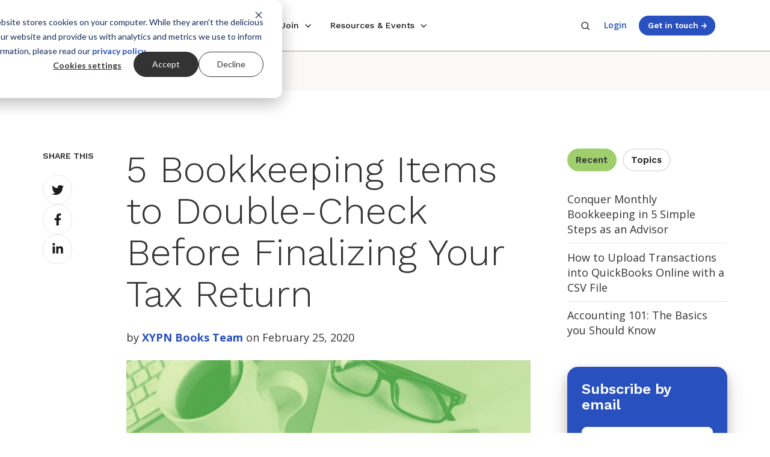

--- FILE ---
content_type: text/html; charset=UTF-8
request_url: https://www.xyplanningnetwork.com/books/blog/five-bookkeeping-items-to-doublecheck-before-finalizing-your-tax-return
body_size: 21903
content:
<!doctype html><html lang="en-us" class="no-js blog-4 blog-4--post"><head>
    <meta charset="utf-8">
    
        
        <title>5 Bookkeeping Items to Double-Check Before Finalizing Your Tax Return</title>
    
    <link rel="shortcut icon" href="https://www.xyplanningnetwork.com/hubfs/Logos/Favicon.png">
    
        <meta name="description" content="Before you finalize your tax return, make sure to double-check these five things.">
    
    
      
    
    <link rel="preconnect" href="https://fonts.googleapis.com">
    <link rel="preconnect" href="https://fonts.gstatic.com" crossorigin>
    <link rel="preload" as="style" href="https://fonts.googleapis.com/css2?family=Open+Sans:ital,wght@0,400;0,600;0,700;1,400;1,600&amp;family=Work+Sans:wght@300;400;500;600;700;800&amp;display=swap">
    <link rel="stylesheet" href="https://fonts.googleapis.com/css2?family=Open+Sans:ital,wght@0,400;0,600;0,700;1,400;1,600&amp;family=Work+Sans:wght@300;400;500;600;700;800&amp;display=swap">
    
		<script>			
			var act = {};
      act.xs = 479;
      act.sm = 767;
      act.md = 1139;
			act.scroll_offset = {
				sm: 66,
				md: 66,
				lg: 66,
				get: function() {
					if(window.matchMedia('(max-width: 767px)').matches) return act.scroll_offset.sm;
					if(window.matchMedia('(min-width: 1140px)').matches) return act.scroll_offset.lg;
					return act.scroll_offset.md;
				},
				set: function(sm, md, lg){
					act.scroll_offset.sm = sm;
					act.scroll_offset.md = md;
					act.scroll_offset.lg = lg;
				}
			};
		</script>
    
    <meta property="og:site_name" content="XYPN">
    <!-- Begin Standard Header Includes -->
    <meta name="viewport" content="width=device-width, initial-scale=1">

    
    <meta property="og:description" content="Before you finalize your tax return, make sure to double-check these five things.">
    <meta property="og:title" content="5 Bookkeeping Items to Double-Check Before Finalizing Your Tax Return">
    <meta name="twitter:description" content="Before you finalize your tax return, make sure to double-check these five things.">
    <meta name="twitter:title" content="5 Bookkeeping Items to Double-Check Before Finalizing Your Tax Return">

    

    
    <style>
a.cta_button{-moz-box-sizing:content-box !important;-webkit-box-sizing:content-box !important;box-sizing:content-box !important;vertical-align:middle}.hs-breadcrumb-menu{list-style-type:none;margin:0px 0px 0px 0px;padding:0px 0px 0px 0px}.hs-breadcrumb-menu-item{float:left;padding:10px 0px 10px 10px}.hs-breadcrumb-menu-divider:before{content:'›';padding-left:10px}.hs-featured-image-link{border:0}.hs-featured-image{float:right;margin:0 0 20px 20px;max-width:50%}@media (max-width: 568px){.hs-featured-image{float:none;margin:0;width:100%;max-width:100%}}.hs-screen-reader-text{clip:rect(1px, 1px, 1px, 1px);height:1px;overflow:hidden;position:absolute !important;width:1px}
</style>

<link rel="stylesheet" href="https://www.xyplanningnetwork.com/hubfs/hub_generated/template_assets/1/105662036654/1766514345917/template_main.min.css">
<link rel="stylesheet" href="https://www.xyplanningnetwork.com/hubfs/hub_generated/template_assets/1/103926126675/1766514342341/template_child.min.css">
<link rel="stylesheet" href="https://www.xyplanningnetwork.com/hubfs/hub_generated/template_assets/1/189161439307/1766514339855/template_nav.min.css">
<link rel="stylesheet" href="https://www.xyplanningnetwork.com/hubfs/hub_generated/template_assets/1/102332462161/1766514354261/template_mobile-nav.min.css">
<link rel="stylesheet" href="https://www.xyplanningnetwork.com/hubfs/hub_generated/template_assets/1/188402944019/1766514345063/template_nav-new.min.css">
<link rel="stylesheet" href="https://www.xyplanningnetwork.com/hubfs/hub_generated/template_assets/1/188406038148/1766514340582/template_nav-new-mega-menu.min.css">
<link rel="stylesheet" href="https://www.xyplanningnetwork.com/hubfs/hub_generated/template_assets/1/102321345086/1766514349081/template_header-02.min.css">
<link rel="stylesheet" href="https://www.xyplanningnetwork.com/hubfs/hub_generated/template_assets/1/102333467705/1766514350979/template_search-box.min.css">
<link rel="stylesheet" href="https://www.xyplanningnetwork.com/hubfs/hub_generated/template_assets/1/102332462168/1766514353576/template_tag-list.min.css">
<link rel="stylesheet" href="https://www.xyplanningnetwork.com/hubfs/hub_generated/template_assets/1/102353512501/1766514353155/template_blog-search.min.css">
<link rel="stylesheet" href="https://www.xyplanningnetwork.com/hubfs/hub_generated/template_assets/1/102353687561/1766514350796/template_blog-toolbar-1.min.css">
<link rel="stylesheet" href="https://www.xyplanningnetwork.com/hubfs/hub_generated/template_assets/1/102331487054/1766514350521/template_tabs.min.css">
<link rel="stylesheet" href="https://www.xyplanningnetwork.com/hubfs/hub_generated/template_assets/1/195139315089/1766514346530/template_blog-global.min.css">
<link rel="stylesheet" href="/hs/hsstatic/AsyncSupport/static-1.501/sass/rss_post_listing.css">
<link rel="stylesheet" href="https://www.xyplanningnetwork.com/hubfs/hub_generated/template_assets/1/102334178229/1766514359692/template_form.min.css">
<link rel="stylesheet" href="https://www.xyplanningnetwork.com/hubfs/hub_generated/template_assets/1/102334180617/1766514358844/template_form-dark.min.css">
<link rel="stylesheet" href="https://www.xyplanningnetwork.com/hubfs/hub_generated/template_assets/1/107444245804/1766514343638/template_blog-buttons.min.css">
<link rel="stylesheet" href="https://www.xyplanningnetwork.com/hubfs/hub_generated/template_assets/1/102334179199/1766514356797/template_blog-4.min.css">
<link rel="stylesheet" href="https://www.xyplanningnetwork.com/hubfs/hub_generated/template_assets/1/187678256928/1766514346244/template_rich-text.min.css">
<link rel="stylesheet" href="https://www.xyplanningnetwork.com/hubfs/hub_generated/module_assets/1/145664822599/1743804126652/module_icon.min.css">
<link rel="stylesheet" href="https://www.xyplanningnetwork.com/hubfs/hub_generated/template_assets/1/102334374224/1766514345679/template_column-navigation.min.css">
<link class="hs-async-css" rel="preload" href="https://www.xyplanningnetwork.com/hubfs/hub_generated/template_assets/1/102332503964/1766514349617/template_footer-11.min.css" as="style" onload="this.onload=null;this.rel='stylesheet'">
<noscript><link rel="stylesheet" href="https://www.xyplanningnetwork.com/hubfs/hub_generated/template_assets/1/102332503964/1766514349617/template_footer-11.min.css"></noscript>
<link class="hs-async-css" rel="preload" href="https://www.xyplanningnetwork.com/hubfs/hub_generated/template_assets/1/147666463045/1766514347401/template_modal.min.css" as="style" onload="this.onload=null;this.rel='stylesheet'">
<noscript><link rel="stylesheet" href="https://www.xyplanningnetwork.com/hubfs/hub_generated/template_assets/1/147666463045/1766514347401/template_modal.min.css"></noscript>
    <script type="application/ld+json">
{
  "mainEntityOfPage" : {
    "@type" : "WebPage",
    "@id" : "https://www.xyplanningnetwork.com/books/blog/five-bookkeeping-items-to-doublecheck-before-finalizing-your-tax-return"
  },
  "author" : {
    "name" : "XYPN Books Team",
    "url" : "https://www.xyplanningnetwork.com/books/blog/author/xypn-books-team",
    "@type" : "Person"
  },
  "headline" : "5 Bookkeeping Items to Double-Check Before Finalizing Your Tax Return",
  "datePublished" : "2020-02-25T17:35:00.000Z",
  "dateModified" : "2025-07-24T21:46:53.422Z",
  "publisher" : {
    "name" : "XYPN",
    "logo" : {
      "url" : "https://info.xyplanningnetwork.com/hubfs/Logos/XYPN_Logo-small.png",
      "@type" : "ImageObject"
    },
    "@type" : "Organization"
  },
  "@context" : "https://schema.org",
  "@type" : "BlogPosting",
  "image" : [ "https://info.xyplanningnetwork.com/hubfs/Blog%20Images/Bean%20Blog%20Images/5%20Bookkeeping%20Items%20to%20Doublecheck%20Before%20Finalizing%20Your%20Tax%20Return.png" ]
}
</script>


    
<!--  Added by GoogleAnalytics integration -->
<script>
var _hsp = window._hsp = window._hsp || [];
_hsp.push(['addPrivacyConsentListener', function(consent) { if (consent.allowed || (consent.categories && consent.categories.analytics)) {
  (function(i,s,o,g,r,a,m){i['GoogleAnalyticsObject']=r;i[r]=i[r]||function(){
  (i[r].q=i[r].q||[]).push(arguments)},i[r].l=1*new Date();a=s.createElement(o),
  m=s.getElementsByTagName(o)[0];a.async=1;a.src=g;m.parentNode.insertBefore(a,m)
})(window,document,'script','//www.google-analytics.com/analytics.js','ga');
  ga('create','UA-47850870-1','auto');
  ga('send','pageview');
}}]);
</script>

<!-- /Added by GoogleAnalytics integration -->

<!--  Added by GoogleAnalytics4 integration -->
<script>
var _hsp = window._hsp = window._hsp || [];
window.dataLayer = window.dataLayer || [];
function gtag(){dataLayer.push(arguments);}

var useGoogleConsentModeV2 = true;
var waitForUpdateMillis = 1000;


if (!window._hsGoogleConsentRunOnce) {
  window._hsGoogleConsentRunOnce = true;

  gtag('consent', 'default', {
    'ad_storage': 'denied',
    'analytics_storage': 'denied',
    'ad_user_data': 'denied',
    'ad_personalization': 'denied',
    'wait_for_update': waitForUpdateMillis
  });

  if (useGoogleConsentModeV2) {
    _hsp.push(['useGoogleConsentModeV2'])
  } else {
    _hsp.push(['addPrivacyConsentListener', function(consent){
      var hasAnalyticsConsent = consent && (consent.allowed || (consent.categories && consent.categories.analytics));
      var hasAdsConsent = consent && (consent.allowed || (consent.categories && consent.categories.advertisement));

      gtag('consent', 'update', {
        'ad_storage': hasAdsConsent ? 'granted' : 'denied',
        'analytics_storage': hasAnalyticsConsent ? 'granted' : 'denied',
        'ad_user_data': hasAdsConsent ? 'granted' : 'denied',
        'ad_personalization': hasAdsConsent ? 'granted' : 'denied'
      });
    }]);
  }
}

gtag('js', new Date());
gtag('set', 'developer_id.dZTQ1Zm', true);
gtag('config', 'G-QFVSJ0WTJ0');
</script>
<script async src="https://www.googletagmanager.com/gtag/js?id=G-QFVSJ0WTJ0"></script>

<!-- /Added by GoogleAnalytics4 integration -->

<!--  Added by GoogleTagManager integration -->
<script>
var _hsp = window._hsp = window._hsp || [];
window.dataLayer = window.dataLayer || [];
function gtag(){dataLayer.push(arguments);}

var useGoogleConsentModeV2 = true;
var waitForUpdateMillis = 1000;



var hsLoadGtm = function loadGtm() {
    if(window._hsGtmLoadOnce) {
      return;
    }

    if (useGoogleConsentModeV2) {

      gtag('set','developer_id.dZTQ1Zm',true);

      gtag('consent', 'default', {
      'ad_storage': 'denied',
      'analytics_storage': 'denied',
      'ad_user_data': 'denied',
      'ad_personalization': 'denied',
      'wait_for_update': waitForUpdateMillis
      });

      _hsp.push(['useGoogleConsentModeV2'])
    }

    (function(w,d,s,l,i){w[l]=w[l]||[];w[l].push({'gtm.start':
    new Date().getTime(),event:'gtm.js'});var f=d.getElementsByTagName(s)[0],
    j=d.createElement(s),dl=l!='dataLayer'?'&l='+l:'';j.async=true;j.src=
    'https://www.googletagmanager.com/gtm.js?id='+i+dl;f.parentNode.insertBefore(j,f);
    })(window,document,'script','dataLayer','GTM-PRGSP5TF');

    window._hsGtmLoadOnce = true;
};

_hsp.push(['addPrivacyConsentListener', function(consent){
  if(consent.allowed || (consent.categories && consent.categories.analytics)){
    hsLoadGtm();
  }
}]);

</script>

<!-- /Added by GoogleTagManager integration -->


<!-- Google tag (gtag.js) -->
<!-- 
<script async src="https://www.googletagmanager.com/gtag/js?id=AW-780089808"></script>
<script>
  window.dataLayer = window.dataLayer || [];
  function gtag(){dataLayer.push(arguments);}
  gtag('js', new Date());
  gtag('config', 'AW-780089808');
</script> -->
<meta property="og:image" content="https://www.xyplanningnetwork.com/hubfs/Blog%20Images/Bean%20Blog%20Images/5%20Bookkeeping%20Items%20to%20Doublecheck%20Before%20Finalizing%20Your%20Tax%20Return.png">
<meta property="og:image:width" content="1200">
<meta property="og:image:height" content="628">

<meta name="twitter:image" content="https://www.xyplanningnetwork.com/hubfs/Blog%20Images/Bean%20Blog%20Images/5%20Bookkeeping%20Items%20to%20Doublecheck%20Before%20Finalizing%20Your%20Tax%20Return.png">


<meta property="og:url" content="https://www.xyplanningnetwork.com/books/blog/five-bookkeeping-items-to-doublecheck-before-finalizing-your-tax-return">
<meta name="twitter:card" content="summary_large_image">

<link rel="canonical" href="https://www.xyplanningnetwork.com/books/blog/five-bookkeeping-items-to-doublecheck-before-finalizing-your-tax-return">
<!-- Google tag (gtag.js) -->
<script async src="https://www.googletagmanager.com/gtag/js?id=G-3XL7ECGT6K"></script>
<script>
  window.dataLayer = window.dataLayer || [];
  function gtag(){dataLayer.push(arguments);}
  gtag('js', new Date());
  gtag('config', 'G-3XL7ECGT6K');
</script>
<meta property="og:type" content="article">
<link rel="alternate" type="application/rss+xml" href="https://www.xyplanningnetwork.com/books/blog/rss.xml">
<meta name="twitter:domain" content="www.xyplanningnetwork.com">

<meta http-equiv="content-language" content="en-us">






    <!-- End Standard Header Includes -->
    
    
    
    <!-- End child.css -->
     
    
  <meta name="generator" content="HubSpot"></head>
  <body class="  hs-content-id-26305677201 hs-blog-post hs-blog-id-5329471471">
<!--  Added by GoogleTagManager integration -->
<noscript><iframe src="https://www.googletagmanager.com/ns.html?id=GTM-PRGSP5TF" height="0" width="0" style="display:none;visibility:hidden"></iframe></noscript>

<!-- /Added by GoogleTagManager integration -->

    <div data-useg="p_12" id="top"></div>
    <div class="page">
      
        
         
      <div data-global-resource-path="Pothos/partials/header-02.html">














  


<header class="header header--2 header--light header--sticky header--wo-info header--w-search header--wo-lang hs-search-hidden">
  
  <div class="header__sticky-wrapper">
    <div class="header__sticky-element">
      <div class="header__section header__section--main section">
        <div class="header__center container">
          <div class="row items-center justify-between">
            <div class="col s2 md-s3 sm-s4 justify-center">
              <div class="header__logo">
                <div class="header__logo__static">
                  <div id="hs_cos_wrapper_static_header_logo" class="hs_cos_wrapper hs_cos_wrapper_widget hs_cos_wrapper_type_module widget-type-logo" style="" data-hs-cos-general-type="widget" data-hs-cos-type="module">
  






















  
  <span id="hs_cos_wrapper_static_header_logo_hs_logo_widget" class="hs_cos_wrapper hs_cos_wrapper_widget hs_cos_wrapper_type_logo" style="" data-hs-cos-general-type="widget" data-hs-cos-type="logo"><a href="https://www.xyplanningnetwork.com/" id="hs-link-static_header_logo_hs_logo_widget" style="border-width:0px;border:0px;"><img src="https://www.xyplanningnetwork.com/hs-fs/hubfs/Logos/XYPN_Logo-small.png?width=123&amp;height=49&amp;name=XYPN_Logo-small.png" class="hs-image-widget " height="49" style="height: auto;width:123px;border-width:0px;border:0px;" width="123" alt="XYPN_Logo-small" title="XYPN_Logo-small" srcset="https://www.xyplanningnetwork.com/hs-fs/hubfs/Logos/XYPN_Logo-small.png?width=62&amp;height=25&amp;name=XYPN_Logo-small.png 62w, https://www.xyplanningnetwork.com/hs-fs/hubfs/Logos/XYPN_Logo-small.png?width=123&amp;height=49&amp;name=XYPN_Logo-small.png 123w, https://www.xyplanningnetwork.com/hs-fs/hubfs/Logos/XYPN_Logo-small.png?width=185&amp;height=74&amp;name=XYPN_Logo-small.png 185w, https://www.xyplanningnetwork.com/hs-fs/hubfs/Logos/XYPN_Logo-small.png?width=246&amp;height=98&amp;name=XYPN_Logo-small.png 246w, https://www.xyplanningnetwork.com/hs-fs/hubfs/Logos/XYPN_Logo-small.png?width=308&amp;height=123&amp;name=XYPN_Logo-small.png 308w, https://www.xyplanningnetwork.com/hs-fs/hubfs/Logos/XYPN_Logo-small.png?width=369&amp;height=147&amp;name=XYPN_Logo-small.png 369w" sizes="(max-width: 123px) 100vw, 123px"></a></span>
</div>
                </div>
                
                  <div class="header__logo__sticky">
                    <div id="hs_cos_wrapper_sticky_header_logo" class="hs_cos_wrapper hs_cos_wrapper_widget hs_cos_wrapper_type_module widget-type-logo" style="" data-hs-cos-general-type="widget" data-hs-cos-type="module">
  






















  
  <span id="hs_cos_wrapper_sticky_header_logo_hs_logo_widget" class="hs_cos_wrapper hs_cos_wrapper_widget hs_cos_wrapper_type_logo" style="" data-hs-cos-general-type="widget" data-hs-cos-type="logo"><a href="https://www.xyplanningnetwork.com/" id="hs-link-sticky_header_logo_hs_logo_widget" style="border-width:0px;border:0px;"><img src="https://www.xyplanningnetwork.com/hs-fs/hubfs/XYPN_LogoMark-nav.png?width=60&amp;height=60&amp;name=XYPN_LogoMark-nav.png" class="hs-image-widget " height="60" style="height: auto;width:60px;border-width:0px;border:0px;" width="60" alt="XYPN_LogoMark-nav" title="XYPN_LogoMark-nav" srcset="https://www.xyplanningnetwork.com/hs-fs/hubfs/XYPN_LogoMark-nav.png?width=30&amp;height=30&amp;name=XYPN_LogoMark-nav.png 30w, https://www.xyplanningnetwork.com/hs-fs/hubfs/XYPN_LogoMark-nav.png?width=60&amp;height=60&amp;name=XYPN_LogoMark-nav.png 60w, https://www.xyplanningnetwork.com/hs-fs/hubfs/XYPN_LogoMark-nav.png?width=90&amp;height=90&amp;name=XYPN_LogoMark-nav.png 90w, https://www.xyplanningnetwork.com/hs-fs/hubfs/XYPN_LogoMark-nav.png?width=120&amp;height=120&amp;name=XYPN_LogoMark-nav.png 120w, https://www.xyplanningnetwork.com/hs-fs/hubfs/XYPN_LogoMark-nav.png?width=150&amp;height=150&amp;name=XYPN_LogoMark-nav.png 150w, https://www.xyplanningnetwork.com/hs-fs/hubfs/XYPN_LogoMark-nav.png?width=180&amp;height=180&amp;name=XYPN_LogoMark-nav.png 180w" sizes="(max-width: 60px) 100vw, 60px"></a></span>
</div>
                  </div>
                
              </div>
            </div>
            <div class="col s7 md-s9 sm-s8">
              <div class="flex flex-row items-center justify-start no-shrink wrap header__mobile-wrapper">
                  
                  <div class="header__mobile-search">
                    <div id="hs_cos_wrapper_module_170070756262112" class="hs_cos_wrapper hs_cos_wrapper_widget hs_cos_wrapper_type_module" style="" data-hs-cos-general-type="widget" data-hs-cos-type="module">

<div id="search-form-678-container" class="nav-search search-container">
  <form class="search-form" data-redirect="true" action="/search-results" method="get">
    <input class="search expandright" id="searchright678" type="search" name="search" placeholder="Search the website">
    
    <label class="btn searchbutton" for="searchright678">
      <span class="mglass">
          <svg width="24" height="24" viewbox="0 0 24 24" xmlns="http://www.w3.org/2000/svg">
          <path d="M20.71 19.29L17.31 15.9C18.407 14.5025 19.0022 12.7767 19 11C19 9.41775 18.5308 7.87103 17.6518 6.55544C16.7727 5.23984 15.5233 4.21446 14.0615 3.60896C12.5997 3.00346 10.9911 2.84504 9.43928 3.15372C7.88743 3.4624 6.46197 4.22433 5.34315 5.34315C4.22433 6.46197 3.4624 7.88743 3.15372 9.43928C2.84504 10.9911 3.00347 12.5997 3.60897 14.0615C4.21447 15.5233 5.23985 16.7727 6.55544 17.6518C7.87103 18.5308 9.41775 19 11 19C12.7767 19.0022 14.5025 18.407 15.9 17.31L19.29 20.71C19.383 20.8037 19.4936 20.8781 19.6154 20.9289C19.7373 20.9797 19.868 21.0058 20 21.0058C20.132 21.0058 20.2627 20.9797 20.3846 20.9289C20.5064 20.8781 20.617 20.8037 20.71 20.71C20.8037 20.617 20.8781 20.5064 20.9289 20.3846C20.9797 20.2627 21.0058 20.132 21.0058 20C21.0058 19.868 20.9797 19.7373 20.9289 19.6154C20.8781 19.4936 20.8037 19.383 20.71 19.29ZM5 11C5 9.81331 5.3519 8.65327 6.01119 7.66658C6.67047 6.67988 7.60755 5.91085 8.7039 5.45672C9.80026 5.0026 11.0067 4.88378 12.1705 5.11529C13.3344 5.3468 14.4035 5.91824 15.2426 6.75736C16.0818 7.59647 16.6532 8.66557 16.8847 9.82946C17.1162 10.9933 16.9974 12.1997 16.5433 13.2961C16.0892 14.3925 15.3201 15.3295 14.3334 15.9888C13.3467 16.6481 12.1867 17 11 17C9.4087 17 7.88258 16.3679 6.75736 15.2426C5.63214 14.1174 5 12.5913 5 11Z" fill="currentColor"></path>
        </svg>
      </span>
    </label>
  </form>
</div>
  


<style>
.nav-search.search-container {
	position: relative;
	display: inline-block;
	margin: 0 2px 2px 2px;
}

.mglass {
	display: inline-block;
	pointer-events: none;
}
  
.mglass svg {
  display: block;
  height: 1rem;
  pointer-events: none;
  width: 1rem;
}
  
.nav-search .search:focus + .searchbutton {
  visibility: hidden;
}

.nav-search .search {
	position: absolute;
	left: 49px; /* Button widthx-1px (Not 50px/100% because that will sometimes show a 1px line between the search box and button) */
	background-color: white;
	outline: none;
	border: none;
	padding: 0;
	width: 0;
	z-index: 10;
  background-color: #fff;
  border-radius: 999px;
  box-shadow: 0px 8px 16px rgba(28, 27, 27, 0.05), 0px 4px 8px rgba(28, 27, 27, 0.05);
  color: #1C1B1B;
  font-family: 'Open Sans', sans-serif;
  font-weight: normal;
  font-style: normal;
  font-size: inherit;
  line-height: 1.28;
  -ms-appearance: none;
  -webkit-appearance: none;
  appearance: none;
  transition:none;
}

.nav-search .search:focus {
	width: 490px; /* Bar width+1px */
	padding: .8rem 1.4rem;
  border: 1px solid #E7E6E5;
  transition: width .4s ease-in-out;
}
  
@media screen and (max-width: 768px) {
  .nav-search .search:focus {
    width: 70vw;
  }
}

.nav-search .expandright {
	left: auto;
	right: 30px; /* Button width-1px */
  top: -13px;
}
</style></div>                
                  </div>
                  

                  <div id="hs_cos_wrapper_header_nav" class="hs_cos_wrapper hs_cos_wrapper_widget hs_cos_wrapper_type_module" style="" data-hs-cos-general-type="widget" data-hs-cos-type="module">



 

<div data-repeat="true" class="header__nav">

  
  <div class="module module--header_nav module--nav">
    <div class="module__inner">

      <nav class="nav nav--light nav--on-hover nav--arrows hs-skip-lang-url-rewrite" flyout-delay="200" aria-label="Main nav">
        <ul class="nav__list nav__list--level1"><li class="nav__item nav__item--branch nav__item--mega-branch buffer-md">
            <a class="nav__link" href="javascript:;">Membership<span class="nav__mega-hover-extender"></span></a>
              <div class="nav__mega">
                <div class="container">
                  <div class="row">
                    <div class="col s12">
                      
                        <div style="align-items:stretch;" class="row justify-start nav__mega-row"><div class="nav__mega-col col  s4">
                            <p class="h5 nav__mega-title" role="heading" aria-level="2">Use Cases</p>
                            <ul>
                                <a class="nav__mega-link " href="https://www.xyplanningnetwork.com/start-an-ria">
                                  <li class="" style="display:flex; flex-direction:row;"> 
                                    
                                    <div class="nav__content">
                                      <div style="margin-bottom:9px;"><span class="nav__title style-link">Start an RIA</span><span class="nav__arrow">&nbsp;→</span></div>
                                      <span style="font-size: .8rem; color:#666565;">
                                        Launch your firm or transition clients with confidence
                                      </span>
                                      
                                    </div>
                                  </li>
                                  
                              </a>
                               
                              
                                <a class="nav__mega-link " href="https://www.xyplanningnetwork.com/grow-your-ria">
                                  <li class="" style="display:flex; flex-direction:row;"> 
                                    
                                    <div class="nav__content">
                                      <div style="margin-bottom:9px;"><span class="nav__title style-link">Grow Your RIA</span><span class="nav__arrow">&nbsp;→</span></div>
                                      <span style="font-size: .8rem; color:#666565;">
                                        Increase productivity and profitability with proven practices &amp; support solutions
                                      </span>
                                      
                                    </div>
                                  </li>
                                  
                              </a>
                               
                              
                                <a class="nav__mega-link " href="https://www.xyplanningnetwork.com/sapphire">
                                  <li class="" style="display:flex; flex-direction:row;"> 
                                    
                                    <div class="nav__content">
                                      <div style="margin-bottom:9px;"><span class="nav__title style-link">Join Our RIA</span><span class="nav__arrow">&nbsp;→</span></div>
                                      <span style="font-size: .8rem; color:#666565;">
                                        Benefit from an RIA affiliate model with all of the support and none of the strings
                                      </span>
                                      
                                    </div>
                                  </li>
                                  
                              </a>
                               
                              
                                <a class="nav__mega-link " href="https://connect.xyplanningnetwork.com/">
                                  <li class="" style="display:flex; flex-direction:row;"> 
                                    
                                    <div class="nav__content">
                                      <div style="margin-bottom:9px;"><span class="nav__title style-link">Find an Advisor</span><span class="nav__arrow">&nbsp;→</span></div>
                                      <span style="font-size: .8rem; color:#666565;">
                                        Find fee-only fiduciary advice and investment management
                                      </span>
                                      
                                    </div>
                                  </li>
                                  
                              </a>
                               
                              </ul>
                          </div><div class="nav__mega-col col  s4">
                            <p class="h5 nav__mega-title" role="heading" aria-level="2">Advisor Success</p>
                            <ul>
                                <a class="nav__mega-link " href="https://www.xyplanningnetwork.com/community">
                                  <li class="" style="display:flex; flex-direction:row;"> 
                                    
                                    <div class="nav__content">
                                      <div style="margin-bottom:9px;"><span class="nav__title style-link">Community</span><span class="nav__arrow">&nbsp;→</span></div>
                                      <span style="font-size: .8rem; color:#666565;">
                                        Gain from a network of like-minded advisors working together
                                      </span>
                                      
                                    </div>
                                  </li>
                                  
                              </a>
                               
                              
                                <a class="nav__mega-link " href="https://www.xyplanningnetwork.com/technology">
                                  <li class="" style="display:flex; flex-direction:row;"> 
                                    
                                    <div class="nav__content">
                                      <div style="margin-bottom:9px;"><span class="nav__title style-link">Technology</span><span class="nav__arrow">&nbsp;→</span></div>
                                      <span style="font-size: .8rem; color:#666565;">
                                        Enjoy best-in-class software for RIA owners
                                      </span>
                                      
                                    </div>
                                  </li>
                                  
                              </a>
                               
                              
                                <a class="nav__mega-link " href="https://www.xyplanningnetwork.com/education-resources">
                                  <li class="" style="display:flex; flex-direction:row;"> 
                                    
                                    <div class="nav__content">
                                      <div style="margin-bottom:9px;"><span class="nav__title style-link">Education &amp; Resources</span><span class="nav__arrow">&nbsp;→</span></div>
                                      <span style="font-size: .8rem; color:#666565;">
                                        Guide your business to sustainable success
                                      </span>
                                      
                                    </div>
                                  </li>
                                  
                              </a>
                               
                              
                                <a class="nav__mega-link " href="https://live.xyplanningnetwork.com/">
                                  <li class="" style="display:flex; flex-direction:row;"> 
                                    
                                    <div class="nav__content">
                                      <div style="margin-bottom:9px;"><span class="nav__title style-link">XYPN LIVE</span><span class="nav__arrow">&nbsp;→</span></div>
                                      <span style="font-size: .8rem; color:#666565;">
                                        Connect and level up professional and personal growth
                                      </span>
                                      
                                    </div>
                                  </li>
                                  
                              </a>
                               
                              </ul>
                          </div><div class="nav__mega-col col  s4 bg-light">
                            <p class="h5 nav__mega-title" role="heading" aria-level="2">Case Studies</p>
                            <ul>
                                <a class="nav__mega-link nav__feature-link" href="https://www.xyplanningnetwork.com/case-study-andy-panko">
                                  <li class="nav__feature-card"> 
                                    
                                    <img loading="lazy" alt="Andy Panko, 1200x630" src="https://www.xyplanningnetwork.com/hs-fs/hubfs/Lead%20Magnets/Case%20Studies/Andy%20Panko%2c%201200x630.jpg?width=800&amp;height=600&amp;name=Andy%20Panko%2c%201200x630.jpg" width="800" height="600" class="nav__feature-img" srcset="https://www.xyplanningnetwork.com/hs-fs/hubfs/Lead%20Magnets/Case%20Studies/Andy%20Panko%2c%201200x630.jpg?width=400&amp;height=300&amp;name=Andy%20Panko%2c%201200x630.jpg 400w, https://www.xyplanningnetwork.com/hs-fs/hubfs/Lead%20Magnets/Case%20Studies/Andy%20Panko%2c%201200x630.jpg?width=800&amp;height=600&amp;name=Andy%20Panko%2c%201200x630.jpg 800w, https://www.xyplanningnetwork.com/hs-fs/hubfs/Lead%20Magnets/Case%20Studies/Andy%20Panko%2c%201200x630.jpg?width=1200&amp;height=900&amp;name=Andy%20Panko%2c%201200x630.jpg 1200w, https://www.xyplanningnetwork.com/hs-fs/hubfs/Lead%20Magnets/Case%20Studies/Andy%20Panko%2c%201200x630.jpg?width=1600&amp;height=1200&amp;name=Andy%20Panko%2c%201200x630.jpg 1600w, https://www.xyplanningnetwork.com/hs-fs/hubfs/Lead%20Magnets/Case%20Studies/Andy%20Panko%2c%201200x630.jpg?width=2000&amp;height=1500&amp;name=Andy%20Panko%2c%201200x630.jpg 2000w, https://www.xyplanningnetwork.com/hs-fs/hubfs/Lead%20Magnets/Case%20Studies/Andy%20Panko%2c%201200x630.jpg?width=2400&amp;height=1800&amp;name=Andy%20Panko%2c%201200x630.jpg 2400w" sizes="(max-width: 800px) 100vw, 800px">
                                    
                                    <div class="nav__content">
                                      
                                      <span style="font-size: .8rem; color:#666565;">
                                        Andy Panko went from careers in banking, insurance, and brokerage to running a high-efficiency practice
                                      </span>
                                      <div style="margin-top:9px;"><span class="nav__title style-link">Read more</span><span class="nav__arrow">&nbsp;→</span></div>
                                    </div>
                                  </li>
                                  
                              </a>
                               
                              
                                <a class="nav__mega-link " href="https://www.xyplanningnetwork.com/case-study-cathy-curtis">
                                  <li class="" style="display:flex; flex-direction:row;"> 
                                    
                                    <div class="nav__content">
                                      
                                      <span style="font-size: .8rem; color:#666565;">
                                        Cathy Curtis grew her solo RIA to $120M AUM leveraging streamlined tech, client education, and XYPN’s supportive Network
                                      </span>
                                      <div style="margin-top:9px;"><span class="nav__title style-link">Read more</span><span class="nav__arrow">&nbsp;→</span></div>
                                    </div>
                                  </li>
                                  
                              </a>
                               
                              </ul>
                          </div></div>
                      
                    </div></div>
                </div>
              </div></li><li class="nav__item nav__item--branch nav__item--mega-branch buffer-md">
            <a class="nav__link" href="javascript:;">Ways to Join<span class="nav__mega-hover-extender"></span></a>
              <div class="nav__mega">
                <div class="container">
                  <div class="row">
                    <div class="col s12">
                      
                        <div style="align-items:stretch;" class="row justify-start nav__mega-row"><div class="nav__mega-col nav__selector-col col s4"> 
                            
                            
                            <h3>Ways to Join</h3>
                            <style>
                              
                              /* Show first tab content by default */
                              
                              .nav__mega-col[data-colid="emerald"] {
                              display: block;
                              }
                              

                              /* Using :has() selector for parent targeting */
                              .row:has(#tab1:checked) .nav__mega-col[data-colid="emerald"] {
                              display: block;
                              }

                              .row:has(#tab1:checked) .nav__mega-col[data-colid]:not([data-colid="emerald"]) {
                              display: none;
                              }

                              /* Alternative approach using container and data-tabid */
                              .nav__mega:has(.nav__mega-tab-radio[data-tabid="emerald"]:checked) .nav__mega-col[data-colid="emerald"] {
                              display: block;
                              }

                              .nav__mega:has(.nav__mega-tab-radio[data-tabid="emerald"]:checked) .nav__mega-col[data-colid]:not([data-colid="emerald"]) {
                              display: none;
                              }
                              
                              /* Show first tab content by default */
                              

                              /* Using :has() selector for parent targeting */
                              .row:has(#tab2:checked) .nav__mega-col[data-colid="sapphire"] {
                              display: block;
                              }

                              .row:has(#tab2:checked) .nav__mega-col[data-colid]:not([data-colid="sapphire"]) {
                              display: none;
                              }

                              /* Alternative approach using container and data-tabid */
                              .nav__mega:has(.nav__mega-tab-radio[data-tabid="sapphire"]:checked) .nav__mega-col[data-colid="sapphire"] {
                              display: block;
                              }

                              .nav__mega:has(.nav__mega-tab-radio[data-tabid="sapphire"]:checked) .nav__mega-col[data-colid]:not([data-colid="sapphire"]) {
                              display: none;
                              }
                              
                            </style>
                            <ul class="nav__mega-tabs">
                              
                              <li class="nav__mega-tab-wrapper">
                                <input type="radio" id="tab1" name="nav-tabs" class="nav__mega-tab-radio" data-tabid="emerald" checked>
                                <label for="tab1" id="tab-label-1" class="nav__mega-tab-label">
                                  <span style="border-bottom:none;" class="nav__title nav__mega-tab-title">Emerald</span>
                                  <span class="nav__mega-tab-description">Enjoy total control over your firm with support when you need it</span>
                                </label>
                              </li>
                              
                              <li class="nav__mega-tab-wrapper">
                                <input type="radio" id="tab2" name="nav-tabs" class="nav__mega-tab-radio" data-tabid="sapphire">
                                <label for="tab2" id="tab-label-2" class="nav__mega-tab-label">
                                  <span style="border-bottom:none;" class="nav__title nav__mega-tab-title">Sapphire</span>
                                  <span class="nav__mega-tab-description">Gain the advantages of a fully integrated, turnkey corporate RIA affiliate model</span>
                                </label>
                              </li>
                              
                            </ul>

                          </div>
                          <div data-colid="emerald" class="nav__mega-col col  s4 ">
                            <p class="h5 nav__mega-title" role="heading" aria-level="2">Emerald</p>
                            <ul>
                                <a class="nav__mega-link " href="https://www.xyplanningnetwork.com/emerald">
                                  <li class="" style="display:flex; flex-direction:row;"> 
                                    
                                    <div class="nav__content">
                                      <div style="margin-bottom:9px;"><span class="nav__title style-link">Emerald</span><span class="nav__arrow">&nbsp;→</span></div>
                                      <span style="font-size: .8rem; color:#666565;">
                                        Enjoy total control over your firm with support when you need it
                                      </span>
                                      
                                    </div>
                                  </li>
                                  
                              </a>
                               
                              
                                <a class="nav__mega-link " href="https://www.xyplanningnetwork.com/emerald-pricing">
                                  <li class="" style="display:flex; flex-direction:row;"> 
                                    
                                    <div class="nav__content">
                                      <div style="margin-bottom:9px;"><span class="nav__title style-link">Pricing</span><span class="nav__arrow">&nbsp;→</span></div>
                                      <span style="font-size: .8rem; color:#666565;">
                                        One affordable subscription-based fee
                                      </span>
                                      
                                    </div>
                                  </li>
                                  
                              </a>
                               
                              </ul>
                          </div><div data-colid="emerald" class="nav__mega-col col  s4 ">
                            <p class="h5 nav__mega-title" role="heading" aria-level="2">Add-ons</p>
                            <ul>
                                <a class="nav__mega-link " href="https://www.xyplanningnetwork.com/compliance">
                                  <li class="" style="display:flex; flex-direction:row;"> 
                                    
                                    <div class="nav__content">
                                      <div style="margin-bottom:9px;"><span class="nav__title style-link">Compliance Support</span><span class="nav__arrow">&nbsp;→</span></div>
                                      <span style="font-size: .8rem; color:#666565;">
                                        Register your RIA and manage your program with confidence
                                      </span>
                                      
                                    </div>
                                  </li>
                                  
                              </a>
                               
                              
                                <a class="nav__mega-link " href="https://www.xyplanningnetwork.com/invest">
                                  <li class="" style="display:flex; flex-direction:row;"> 
                                    
                                    <div class="nav__content">
                                      <div style="margin-bottom:9px;"><span class="nav__title style-link">Investment Management</span><span class="nav__arrow">&nbsp;→</span></div>
                                      <span style="font-size: .8rem; color:#666565;">
                                        Tools and support for every firm and client
                                      </span>
                                      
                                    </div>
                                  </li>
                                  
                              </a>
                               
                              
                                <a class="nav__mega-link " href="https://www.xyplanningnetwork.com/books">
                                  <li class="" style="display:flex; flex-direction:row;"> 
                                    
                                    <div class="nav__content">
                                      <div style="margin-bottom:9px;"><span class="nav__title style-link">Bookkeeping</span><span class="nav__arrow">&nbsp;→</span></div>
                                      <span style="font-size: .8rem; color:#666565;">
                                        Balance your books and life with this compliant solution
                                      </span>
                                      
                                    </div>
                                  </li>
                                  
                              </a>
                               
                              
                                <a class="nav__mega-link " href="https://www.xyplanningnetwork.com/toolkits">
                                  <li class="" style="display:flex; flex-direction:row;"> 
                                    
                                    <div class="nav__content">
                                      <div style="margin-bottom:9px;"><span class="nav__title style-link">Tool Kits</span><span class="nav__arrow">&nbsp;→</span></div>
                                      <span style="font-size: .8rem; color:#666565;">
                                        Accelerate success with these bundled options
                                      </span>
                                      
                                    </div>
                                  </li>
                                  
                              </a>
                               
                              
                                <a class="nav__mega-link " href="https://www.xyplanningnetwork.com/add-ons-pricing">
                                  <li class="" style="display:flex; flex-direction:row;"> 
                                    
                                    <div class="nav__content">
                                      <div style="margin-bottom:9px;"><span class="nav__title style-link">Add-On Pricing</span><span class="nav__arrow">&nbsp;→</span></div>
                                      <span style="font-size: .8rem; color:#666565;">
                                        Support you need at a price you can afford
                                      </span>
                                      
                                    </div>
                                  </li>
                                  
                              </a>
                               
                              </ul>
                          </div><div data-colid="sapphire" class="nav__mega-col col  s4 ">
                            <p class="h5 nav__mega-title" role="heading" aria-level="2">Sapphire</p>
                            <ul>
                                <a class="nav__mega-link " href="https://www.xyplanningnetwork.com/sapphire">
                                  <li class="" style="display:flex; flex-direction:row;"> 
                                    
                                    <div class="nav__content">
                                      <div style="margin-bottom:9px;"><span class="nav__title style-link">Sapphire</span><span class="nav__arrow">&nbsp;→</span></div>
                                      <span style="font-size: .8rem; color:#666565;">
                                        Gain the advantages of a fully integrated, turnkey corporate RIA affiliate model
                                      </span>
                                      
                                    </div>
                                  </li>
                                  
                              </a>
                               
                              
                                <a class="nav__mega-link " href="https://www.xyplanningnetwork.com/sapphire-pricing">
                                  <li class="" style="display:flex; flex-direction:row;"> 
                                    
                                    <div class="nav__content">
                                      <div style="margin-bottom:9px;"><span class="nav__title style-link">Pricing</span><span class="nav__arrow">&nbsp;→</span></div>
                                      <span style="font-size: .8rem; color:#666565;">
                                        One monthly fee plus revenue percentage
                                      </span>
                                      
                                    </div>
                                  </li>
                                  
                              </a>
                               
                              </ul>
                          </div><div data-colid="sapphire" class="nav__mega-col col  s4 ">
                            <p class="h5 nav__mega-title" role="heading" aria-level="2">Case Study</p>
                            <ul>
                                <a class="nav__mega-link nav__feature-link" href="https://www.xyplanningnetwork.com/case-study-brian-muller">
                                  <li class="nav__feature-card"> 
                                    
                                    <img loading="lazy" alt="Case Study Brian Muller feat img" src="https://www.xyplanningnetwork.com/hs-fs/hubfs/Pothos-Assets/Web%20Images/Feature%20Images/Case%20Study%20Brian%20Muller%20feat%20img.jpg?width=800&amp;height=600&amp;name=Case%20Study%20Brian%20Muller%20feat%20img.jpg" width="800" height="600" class="nav__feature-img" srcset="https://www.xyplanningnetwork.com/hs-fs/hubfs/Pothos-Assets/Web%20Images/Feature%20Images/Case%20Study%20Brian%20Muller%20feat%20img.jpg?width=400&amp;height=300&amp;name=Case%20Study%20Brian%20Muller%20feat%20img.jpg 400w, https://www.xyplanningnetwork.com/hs-fs/hubfs/Pothos-Assets/Web%20Images/Feature%20Images/Case%20Study%20Brian%20Muller%20feat%20img.jpg?width=800&amp;height=600&amp;name=Case%20Study%20Brian%20Muller%20feat%20img.jpg 800w, https://www.xyplanningnetwork.com/hs-fs/hubfs/Pothos-Assets/Web%20Images/Feature%20Images/Case%20Study%20Brian%20Muller%20feat%20img.jpg?width=1200&amp;height=900&amp;name=Case%20Study%20Brian%20Muller%20feat%20img.jpg 1200w, https://www.xyplanningnetwork.com/hs-fs/hubfs/Pothos-Assets/Web%20Images/Feature%20Images/Case%20Study%20Brian%20Muller%20feat%20img.jpg?width=1600&amp;height=1200&amp;name=Case%20Study%20Brian%20Muller%20feat%20img.jpg 1600w, https://www.xyplanningnetwork.com/hs-fs/hubfs/Pothos-Assets/Web%20Images/Feature%20Images/Case%20Study%20Brian%20Muller%20feat%20img.jpg?width=2000&amp;height=1500&amp;name=Case%20Study%20Brian%20Muller%20feat%20img.jpg 2000w, https://www.xyplanningnetwork.com/hs-fs/hubfs/Pothos-Assets/Web%20Images/Feature%20Images/Case%20Study%20Brian%20Muller%20feat%20img.jpg?width=2400&amp;height=1800&amp;name=Case%20Study%20Brian%20Muller%20feat%20img.jpg 2400w" sizes="(max-width: 800px) 100vw, 800px">
                                    
                                    <div class="nav__content">
                                      
                                      <span style="font-size: .8rem; color:#666565;">
                                        Brian became a Sapphire member to get the key compliance and operational support he needed, making it a breeze to transition over 50 clients while keeping his brand and independence intact
                                      </span>
                                      <div style="margin-top:9px;"><span class="nav__title style-link">Read more</span><span class="nav__arrow">&nbsp;→</span></div>
                                    </div>
                                  </li>
                                  
                              </a>
                               
                              </ul>
                          </div></div>
                      
                    </div></div>
                </div>
              </div></li><li class="nav__item nav__item--branch nav__item--mega-branch buffer-lg">
            <a class="nav__link" href="javascript:;">Resources &amp; Events<span class="nav__mega-hover-extender"></span></a>
              <div class="nav__mega">
                <div class="container">
                  <div class="row">
                    <div class="col s12">
                      
                        <div style="align-items:stretch;" class="row justify-start nav__mega-row"><div class="nav__mega-col col  s4">
                            <p class="h5 nav__mega-title" role="heading" aria-level="2">Topics</p>
                            <ul>
                                <a class="nav__mega-link " href="https://www.xyplanningnetwork.com/starting-an-ria">
                                  <li class="" style="display:flex; flex-direction:row;"> 
                                    
                                    <div class="nav__content">
                                      <div style="margin-bottom:9px;"><span class="nav__title style-link">Starting an RIA</span><span class="nav__arrow">&nbsp;→</span></div>
                                      <span style="font-size: .8rem; color:#666565;">
                                        Prepare and launch your independent, fee-only firm
                                      </span>
                                      
                                    </div>
                                  </li>
                                  
                              </a>
                               
                              
                                <a class="nav__mega-link " href="https://www.xyplanningnetwork.com/running-an-ria">
                                  <li class="" style="display:flex; flex-direction:row;"> 
                                    
                                    <div class="nav__content">
                                      <div style="margin-bottom:9px;"><span class="nav__title style-link">Running an RIA</span><span class="nav__arrow">&nbsp;→</span></div>
                                      <span style="font-size: .8rem; color:#666565;">
                                        Efficiently manage your business and client experience
                                      </span>
                                      
                                    </div>
                                  </li>
                                  
                              </a>
                               
                              
                                <a class="nav__mega-link " href="https://www.xyplanningnetwork.com/growing-an-ria">
                                  <li class="" style="display:flex; flex-direction:row;"> 
                                    
                                    <div class="nav__content">
                                      <div style="margin-bottom:9px;"><span class="nav__title style-link">Growing an RIA</span><span class="nav__arrow">&nbsp;→</span></div>
                                      <span style="font-size: .8rem; color:#666565;">
                                        Add clients, employees, and capabilities effortlessly
                                      </span>
                                      
                                    </div>
                                  </li>
                                  
                              </a>
                               
                              
                                <a class="nav__mega-link " href="https://www.xyplanningnetwork.com/scaling-an-ria">
                                  <li class="" style="display:flex; flex-direction:row;"> 
                                    
                                    <div class="nav__content">
                                      <div style="margin-bottom:9px;"><span class="nav__title style-link">Scaling an RIA</span><span class="nav__arrow">&nbsp;→</span></div>
                                      <span style="font-size: .8rem; color:#666565;">
                                        Increase productivity and profitability with current resources
                                      </span>
                                      
                                    </div>
                                  </li>
                                  
                              </a>
                               
                              </ul>
                          </div><div class="nav__mega-col col  s4">
                            <p class="h5 nav__mega-title" role="heading" aria-level="2">Resources</p>
                            <ul>
                                <a class="nav__mega-link " href="https://www.xyplanningnetwork.com/advisor-blog">
                                  <li class="" style="display:flex; flex-direction:row;"> 
                                    
                                    <div class="nav__content">
                                      <div style="margin-bottom:9px;"><span class="nav__title style-link">Blog</span><span class="nav__arrow">&nbsp;→</span></div>
                                      <span style="font-size: .8rem; color:#666565;">
                                        
                                      </span>
                                      
                                    </div>
                                  </li>
                                  
                              </a>
                               
                              
                                <a class="nav__mega-link " href="https://www.xyplanningnetwork.com/podcast-blog">
                                  <li class="" style="display:flex; flex-direction:row;"> 
                                    
                                    <div class="nav__content">
                                      <div style="margin-bottom:9px;"><span class="nav__title style-link">Podcast</span><span class="nav__arrow">&nbsp;→</span></div>
                                      <span style="font-size: .8rem; color:#666565;">
                                        
                                      </span>
                                      
                                    </div>
                                  </li>
                                  
                              </a>
                               
                              
                                <a class="nav__mega-link " href="https://www.xyplanningnetwork.com/events#on-demand">
                                  <li class="" style="display:flex; flex-direction:row;"> 
                                    
                                    <div class="nav__content">
                                      <div style="margin-bottom:9px;"><span class="nav__title style-link">On-Demand Events</span><span class="nav__arrow">&nbsp;→</span></div>
                                      <span style="font-size: .8rem; color:#666565;">
                                        
                                      </span>
                                      
                                    </div>
                                  </li>
                                  
                              </a>
                               
                              
                                <a class="nav__mega-link " href="https://www.xyplanningnetwork.com/free-downloads">
                                  <li class="" style="display:flex; flex-direction:row;"> 
                                    
                                    <div class="nav__content">
                                      <div style="margin-bottom:9px;"><span class="nav__title style-link">Guides &amp; Courses</span><span class="nav__arrow">&nbsp;→</span></div>
                                      <span style="font-size: .8rem; color:#666565;">
                                        
                                      </span>
                                      
                                    </div>
                                  </li>
                                  
                              </a>
                               
                              </ul>
                          </div><div class="nav__mega-col col  s4 bg-light">
                            <p class="h5 nav__mega-title" role="heading" aria-level="2">Events</p>
                            <ul> 
                                
                                  
                                
                              
                              
                                <a class="nav__mega-link nav__feature-link" href="https://www.xyplanningnetwork.com/events/the-solo-advisor-schedule-that-actually-scales">
                                  
                                  <li class="nav__feature-card nav__feature-link">
                                    
                                    <img loading="lazy" alt="The Solo Advisor Schedule That Actually Scales:&nbsp;Steal Jessica’s Workflow" src="https://www.xyplanningnetwork.com/hs-fs/hubfs/Prospect%20Webinar/2026/02-11-2026/PW%20%20Insider%20Insights%20YT%20Thumbnail%20Image%201920%20%C3%97%201080%20px%20(1).png?width=800&amp;height=480&amp;name=PW%20%20Insider%20Insights%20YT%20Thumbnail%20Image%201920%20%C3%97%201080%20px%20(1).png" width="800" height="480" class="nav__feature-img" srcset="https://www.xyplanningnetwork.com/hs-fs/hubfs/Prospect%20Webinar/2026/02-11-2026/PW%20%20Insider%20Insights%20YT%20Thumbnail%20Image%201920%20%C3%97%201080%20px%20(1).png?width=400&amp;height=240&amp;name=PW%20%20Insider%20Insights%20YT%20Thumbnail%20Image%201920%20%C3%97%201080%20px%20(1).png 400w, https://www.xyplanningnetwork.com/hs-fs/hubfs/Prospect%20Webinar/2026/02-11-2026/PW%20%20Insider%20Insights%20YT%20Thumbnail%20Image%201920%20%C3%97%201080%20px%20(1).png?width=800&amp;height=480&amp;name=PW%20%20Insider%20Insights%20YT%20Thumbnail%20Image%201920%20%C3%97%201080%20px%20(1).png 800w, https://www.xyplanningnetwork.com/hs-fs/hubfs/Prospect%20Webinar/2026/02-11-2026/PW%20%20Insider%20Insights%20YT%20Thumbnail%20Image%201920%20%C3%97%201080%20px%20(1).png?width=1200&amp;height=720&amp;name=PW%20%20Insider%20Insights%20YT%20Thumbnail%20Image%201920%20%C3%97%201080%20px%20(1).png 1200w, https://www.xyplanningnetwork.com/hs-fs/hubfs/Prospect%20Webinar/2026/02-11-2026/PW%20%20Insider%20Insights%20YT%20Thumbnail%20Image%201920%20%C3%97%201080%20px%20(1).png?width=1600&amp;height=960&amp;name=PW%20%20Insider%20Insights%20YT%20Thumbnail%20Image%201920%20%C3%97%201080%20px%20(1).png 1600w, https://www.xyplanningnetwork.com/hs-fs/hubfs/Prospect%20Webinar/2026/02-11-2026/PW%20%20Insider%20Insights%20YT%20Thumbnail%20Image%201920%20%C3%97%201080%20px%20(1).png?width=2000&amp;height=1200&amp;name=PW%20%20Insider%20Insights%20YT%20Thumbnail%20Image%201920%20%C3%97%201080%20px%20(1).png 2000w, https://www.xyplanningnetwork.com/hs-fs/hubfs/Prospect%20Webinar/2026/02-11-2026/PW%20%20Insider%20Insights%20YT%20Thumbnail%20Image%201920%20%C3%97%201080%20px%20(1).png?width=2400&amp;height=1440&amp;name=PW%20%20Insider%20Insights%20YT%20Thumbnail%20Image%201920%20%C3%97%201080%20px%20(1).png 2400w" sizes="(max-width: 800px) 100vw, 800px">
                                    <div class="nav__content">
                                      
                                      <button style="width:fit-content;margin-bottom:9px;" class="btn btn--extra_small btn--pill btn--green btn--fill">Upcoming</button>
                                      <div style="margin-bottom:9px;">
                                        <span class="nav__title style-link">
                                          
                                            The Solo Advisor Schedule That Actually Scales:&nbsp;Steal Jessica’s Workflow
                                          
                                        </span>
                                        <span class="nav__arrow">&nbsp;→</span>
                                      </div>
                                      
                                      <span style="font-size: .8rem; color:#666565;">
                                        
                                        
                                        
                                      </span>
                                      
                                    </div>
                                    
                                  </li>
                                </a>
                                
                                
                                <a class="nav__mega-link " href="https://www.xyplanningnetwork.com/events">
                                  <li class="" style="display:flex; flex-direction:row;"> 
                                    
                                    <div class="nav__content">
                                      <div style="margin-bottom:9px;"><span class="nav__title style-link">Live &amp; Virtual Events</span><span class="nav__arrow">&nbsp;→</span></div>
                                      <span style="font-size: .8rem; color:#666565;">
                                        
                                      </span>
                                      
                                    </div>
                                  </li>
                                  
                              </a>
                               
                              
                                <a class="nav__mega-link " href="https://live.xyplanningnetwork.com/">
                                  <li class="" style="display:flex; flex-direction:row;"> 
                                    
                                    <div class="nav__content">
                                      <div style="margin-bottom:9px;"><span class="nav__title style-link">XYPN LIVE</span><span class="nav__arrow">&nbsp;→</span></div>
                                      <span style="font-size: .8rem; color:#666565;">
                                        Experience the best of XYPN at THE conference for fee-only advisors
                                      </span>
                                      
                                    </div>
                                  </li>
                                  
                              </a>
                               
                              </ul>
                          </div></div>
                      
                    </div></div>
                </div>
              </div></li></ul>
      </nav>
    
    </div>
  </div>


  
 
</div> 




 


 

  <div class="header__mobile-nav">
      

    
    
  
  <div class="module module--header_nav module--mnav">
    <div class="module__inner">

      <div class="mnav mnav--light mnav__nested">
        <a class="mnav__open ui-icon" href="javascript:;" role="button" aria-label="Open the menu">
          <svg width="24" height="24" viewbox="0 0 24 24" xmlns="http://www.w3.org/2000/svg">
            <path d="M3 6a1 1 0 0 1 1-1h16a1 1 0 1 1 0 2H4a1 1 0 0 1-1-1zm0 6a1 1 0 0 1 1-1h16a1 1 0 1 1 0 2H4a1 1 0 0 1-1-1zm1 5a1 1 0 1 0 0 2h16a1 1 0 1 0 0-2H4z" fill="currentColor" />
          </svg>
        </a>
        <div class="mnav__overlay"></div>
        <div class="mnav__popup">
          
          

          
          
          

            
            
              <style>
                  .mobile-link {
                    color: #1C1B1B;
                  }

                  .mobile-col {
                    margin-top: 24px;
                  }
              </style>
              <div style="padding: 24px 24px 32px 32px;">
                <a class="back-link style-link" style="display: none;">← Back</a>
              </div>
              <ul id="mobile-menu" style="list-style:none;padding:0;">
                
                  
                  <li class="mnav__menu__label-wrapper">
                    <div class="mnav__menu__label">
                        <div class="mnav__menu__link">
                          Membership
                        </div>
                        <div class="mnav__menu__toggle" role="button">
                          <div style="transform: rotate(-90deg);" class="mnav__menu__toggle__open-icon">
                            <svg class="mnav__menu__toggle__open" width="24" height="24" viewbox="0 0 24 24" xmlns="http://www.w3.org/2000/svg">
                              <path d="M5.29289 8.29289C4.90237 8.68342 4.90237 9.31658 5.29289 9.70711L11.2929 15.7071C11.6834 16.0976 12.3166 16.0976 12.7071 15.7071L18.7071 9.70711C19.0976 9.31658 19.0976 8.68342 18.7071 8.29289C18.3166 7.90237 17.6834 7.90237 17.2929 8.29289L12 13.5858L6.70711 8.29289C6.31658 7.90237 5.68342 7.90237 5.29289 8.29289Z" fill="currentColor"></path>
                            </svg>
                          </div>
                        </div>
                    </div>
                    
                      
                      <ul>
                        
                        <p class="mnav__menu__title">
                          Membership
                        </p>
                          
                        
                          <li class="mobile-col">
                            <h5 style="font-weight:600;padding-left:32px;">Use Cases</h5>
                            <div>
                              
                                <div class="mobile-link-wrapper">
                                    
                                      <a class="mobile-link" href="https://www.xyplanningnetwork.com/start-an-ria">
                                          <div class="nav__content">
                                            
                                            
                                              <div style="margin-bottom:9px;"><span class="nav__title style-link">Start an RIA</span><span class="nav__arrow">&nbsp;→</span></div>
                                            
                                            <span style="font-size: .8rem; color:#666565;">
                                              Launch your firm or transition clients with confidence
                                            </span>
                                            
                                          </div>
                                      </a>
                                    
                                </div> 
                              
                                <div class="mobile-link-wrapper">
                                    
                                      <a class="mobile-link" href="https://www.xyplanningnetwork.com/grow-your-ria">
                                          <div class="nav__content">
                                            
                                            
                                              <div style="margin-bottom:9px;"><span class="nav__title style-link">Grow Your RIA</span><span class="nav__arrow">&nbsp;→</span></div>
                                            
                                            <span style="font-size: .8rem; color:#666565;">
                                              Increase productivity and profitability with proven practices &amp; support solutions
                                            </span>
                                            
                                          </div>
                                      </a>
                                    
                                </div> 
                              
                                <div class="mobile-link-wrapper">
                                    
                                      <a class="mobile-link" href="https://www.xyplanningnetwork.com/sapphire">
                                          <div class="nav__content">
                                            
                                            
                                              <div style="margin-bottom:9px;"><span class="nav__title style-link">Join Our RIA</span><span class="nav__arrow">&nbsp;→</span></div>
                                            
                                            <span style="font-size: .8rem; color:#666565;">
                                              Benefit from an RIA affiliate model with all of the support and none of the strings
                                            </span>
                                            
                                          </div>
                                      </a>
                                    
                                </div> 
                              
                                <div class="mobile-link-wrapper">
                                    
                                      <a class="mobile-link" href="https://connect.xyplanningnetwork.com/">
                                          <div class="nav__content">
                                            
                                            
                                              <div style="margin-bottom:9px;"><span class="nav__title style-link">Find an Advisor</span><span class="nav__arrow">&nbsp;→</span></div>
                                            
                                            <span style="font-size: .8rem; color:#666565;">
                                              Find fee-only fiduciary advice and investment management
                                            </span>
                                            
                                          </div>
                                      </a>
                                    
                                </div> 
                              
                            </div>
                          </li>
                        
                          <li class="mobile-col">
                            <h5 style="font-weight:600;padding-left:32px;">Advisor Success</h5>
                            <div>
                              
                                <div class="mobile-link-wrapper">
                                    
                                      <a class="mobile-link" href="https://www.xyplanningnetwork.com/community">
                                          <div class="nav__content">
                                            
                                            
                                              <div style="margin-bottom:9px;"><span class="nav__title style-link">Community</span><span class="nav__arrow">&nbsp;→</span></div>
                                            
                                            <span style="font-size: .8rem; color:#666565;">
                                              Gain from a network of like-minded advisors working together
                                            </span>
                                            
                                          </div>
                                      </a>
                                    
                                </div> 
                              
                                <div class="mobile-link-wrapper">
                                    
                                      <a class="mobile-link" href="https://www.xyplanningnetwork.com/technology">
                                          <div class="nav__content">
                                            
                                            
                                              <div style="margin-bottom:9px;"><span class="nav__title style-link">Technology</span><span class="nav__arrow">&nbsp;→</span></div>
                                            
                                            <span style="font-size: .8rem; color:#666565;">
                                              Enjoy best-in-class software for RIA owners
                                            </span>
                                            
                                          </div>
                                      </a>
                                    
                                </div> 
                              
                                <div class="mobile-link-wrapper">
                                    
                                      <a class="mobile-link" href="https://www.xyplanningnetwork.com/education-resources">
                                          <div class="nav__content">
                                            
                                            
                                              <div style="margin-bottom:9px;"><span class="nav__title style-link">Education &amp; Resources</span><span class="nav__arrow">&nbsp;→</span></div>
                                            
                                            <span style="font-size: .8rem; color:#666565;">
                                              Guide your business to sustainable success
                                            </span>
                                            
                                          </div>
                                      </a>
                                    
                                </div> 
                              
                                <div class="mobile-link-wrapper">
                                    
                                      <a class="mobile-link" href="https://live.xyplanningnetwork.com/">
                                          <div class="nav__content">
                                            
                                            
                                              <div style="margin-bottom:9px;"><span class="nav__title style-link">XYPN LIVE</span><span class="nav__arrow">&nbsp;→</span></div>
                                            
                                            <span style="font-size: .8rem; color:#666565;">
                                              Connect and level up professional and personal growth
                                            </span>
                                            
                                          </div>
                                      </a>
                                    
                                </div> 
                              
                            </div>
                          </li>
                        
                          <li class="mobile-col">
                            <h5 style="font-weight:600;padding-left:32px;">Case Studies</h5>
                            <div>
                              
                                <div class="mobile-link-wrapper">
                                    
                                      <a class="mobile-link" href="https://www.xyplanningnetwork.com/case-study-andy-panko">
                                          <div class="nav__content">
                                            
                                              <img loading="lazy" alt="Andy Panko, 1200x630" src="https://www.xyplanningnetwork.com/hs-fs/hubfs/Lead%20Magnets/Case%20Studies/Andy%20Panko%2c%201200x630.jpg?width=600&amp;height=400&amp;name=Andy%20Panko%2c%201200x630.jpg" width="600" height="400" class="nav__feature-img" srcset="https://www.xyplanningnetwork.com/hs-fs/hubfs/Lead%20Magnets/Case%20Studies/Andy%20Panko%2c%201200x630.jpg?width=300&amp;height=200&amp;name=Andy%20Panko%2c%201200x630.jpg 300w, https://www.xyplanningnetwork.com/hs-fs/hubfs/Lead%20Magnets/Case%20Studies/Andy%20Panko%2c%201200x630.jpg?width=600&amp;height=400&amp;name=Andy%20Panko%2c%201200x630.jpg 600w, https://www.xyplanningnetwork.com/hs-fs/hubfs/Lead%20Magnets/Case%20Studies/Andy%20Panko%2c%201200x630.jpg?width=900&amp;height=600&amp;name=Andy%20Panko%2c%201200x630.jpg 900w, https://www.xyplanningnetwork.com/hs-fs/hubfs/Lead%20Magnets/Case%20Studies/Andy%20Panko%2c%201200x630.jpg?width=1200&amp;height=800&amp;name=Andy%20Panko%2c%201200x630.jpg 1200w, https://www.xyplanningnetwork.com/hs-fs/hubfs/Lead%20Magnets/Case%20Studies/Andy%20Panko%2c%201200x630.jpg?width=1500&amp;height=1000&amp;name=Andy%20Panko%2c%201200x630.jpg 1500w, https://www.xyplanningnetwork.com/hs-fs/hubfs/Lead%20Magnets/Case%20Studies/Andy%20Panko%2c%201200x630.jpg?width=1800&amp;height=1200&amp;name=Andy%20Panko%2c%201200x630.jpg 1800w" sizes="(max-width: 600px) 100vw, 600px">
                                            
                                            
                                            <span style="font-size: .8rem; color:#666565;">
                                              Andy Panko went from careers in banking, insurance, and brokerage to running a high-efficiency practice
                                            </span>
                                            
                                              <div style="margin-top:9px;"><span class="nav__title style-link">Read more</span><span class="nav__arrow">&nbsp;→</span></div>
                                            
                                          </div>
                                      </a>
                                    
                                </div> 
                              
                                <div class="mobile-link-wrapper">
                                    
                                      <a class="mobile-link" href="https://www.xyplanningnetwork.com/case-study-cathy-curtis">
                                          <div class="nav__content">
                                            
                                            
                                            <span style="font-size: .8rem; color:#666565;">
                                              Cathy Curtis grew her solo RIA to $120M AUM leveraging streamlined tech, client education, and XYPN’s supportive Network
                                            </span>
                                            
                                              <div style="margin-top:9px;"><span class="nav__title style-link">Read more</span><span class="nav__arrow">&nbsp;→</span></div>
                                            
                                          </div>
                                      </a>
                                    
                                </div> 
                              
                            </div>
                          </li>
                        
                      </ul>
                    
                  </li>
                
                  
                  <li class="mnav__menu__label-wrapper">
                    <div class="mnav__menu__label">
                        <div class="mnav__menu__link">
                          Ways to Join
                        </div>
                        <div class="mnav__menu__toggle" role="button">
                          <div style="transform: rotate(-90deg);" class="mnav__menu__toggle__open-icon">
                            <svg class="mnav__menu__toggle__open" width="24" height="24" viewbox="0 0 24 24" xmlns="http://www.w3.org/2000/svg">
                              <path d="M5.29289 8.29289C4.90237 8.68342 4.90237 9.31658 5.29289 9.70711L11.2929 15.7071C11.6834 16.0976 12.3166 16.0976 12.7071 15.7071L18.7071 9.70711C19.0976 9.31658 19.0976 8.68342 18.7071 8.29289C18.3166 7.90237 17.6834 7.90237 17.2929 8.29289L12 13.5858L6.70711 8.29289C6.31658 7.90237 5.68342 7.90237 5.29289 8.29289Z" fill="currentColor"></path>
                            </svg>
                          </div>
                        </div>
                    </div>
                    
                      
                      <ul>
                        
                        <p class="mnav__menu__title">
                          Ways to Join
                        </p>
                          
                        
                          <li class="mobile-col">
                            <h5 style="font-weight:600;padding-left:32px;">Emerald</h5>
                            <div>
                              
                                <div class="mobile-link-wrapper">
                                    
                                      <a class="mobile-link" href="https://www.xyplanningnetwork.com/emerald">
                                          <div class="nav__content">
                                            
                                            
                                              <div style="margin-bottom:9px;"><span class="nav__title style-link">Emerald</span><span class="nav__arrow">&nbsp;→</span></div>
                                            
                                            <span style="font-size: .8rem; color:#666565;">
                                              Enjoy total control over your firm with support when you need it
                                            </span>
                                            
                                          </div>
                                      </a>
                                    
                                </div> 
                              
                                <div class="mobile-link-wrapper">
                                    
                                      <a class="mobile-link" href="https://www.xyplanningnetwork.com/emerald-pricing">
                                          <div class="nav__content">
                                            
                                            
                                              <div style="margin-bottom:9px;"><span class="nav__title style-link">Pricing</span><span class="nav__arrow">&nbsp;→</span></div>
                                            
                                            <span style="font-size: .8rem; color:#666565;">
                                              One affordable subscription-based fee
                                            </span>
                                            
                                          </div>
                                      </a>
                                    
                                </div> 
                              
                            </div>
                          </li>
                        
                          <li class="mobile-col">
                            <h5 style="font-weight:600;padding-left:32px;">Add-ons</h5>
                            <div>
                              
                                <div class="mobile-link-wrapper">
                                    
                                      <a class="mobile-link" href="https://www.xyplanningnetwork.com/compliance">
                                          <div class="nav__content">
                                            
                                            
                                              <div style="margin-bottom:9px;"><span class="nav__title style-link">Compliance Support</span><span class="nav__arrow">&nbsp;→</span></div>
                                            
                                            <span style="font-size: .8rem; color:#666565;">
                                              Register your RIA and manage your program with confidence
                                            </span>
                                            
                                          </div>
                                      </a>
                                    
                                </div> 
                              
                                <div class="mobile-link-wrapper">
                                    
                                      <a class="mobile-link" href="https://www.xyplanningnetwork.com/invest">
                                          <div class="nav__content">
                                            
                                            
                                              <div style="margin-bottom:9px;"><span class="nav__title style-link">Investment Management</span><span class="nav__arrow">&nbsp;→</span></div>
                                            
                                            <span style="font-size: .8rem; color:#666565;">
                                              Tools and support for every firm and client
                                            </span>
                                            
                                          </div>
                                      </a>
                                    
                                </div> 
                              
                                <div class="mobile-link-wrapper">
                                    
                                      <a class="mobile-link" href="https://www.xyplanningnetwork.com/books">
                                          <div class="nav__content">
                                            
                                            
                                              <div style="margin-bottom:9px;"><span class="nav__title style-link">Bookkeeping</span><span class="nav__arrow">&nbsp;→</span></div>
                                            
                                            <span style="font-size: .8rem; color:#666565;">
                                              Balance your books and life with this compliant solution
                                            </span>
                                            
                                          </div>
                                      </a>
                                    
                                </div> 
                              
                                <div class="mobile-link-wrapper">
                                    
                                      <a class="mobile-link" href="https://www.xyplanningnetwork.com/toolkits">
                                          <div class="nav__content">
                                            
                                            
                                              <div style="margin-bottom:9px;"><span class="nav__title style-link">Tool Kits</span><span class="nav__arrow">&nbsp;→</span></div>
                                            
                                            <span style="font-size: .8rem; color:#666565;">
                                              Accelerate success with these bundled options
                                            </span>
                                            
                                          </div>
                                      </a>
                                    
                                </div> 
                              
                                <div class="mobile-link-wrapper">
                                    
                                      <a class="mobile-link" href="https://www.xyplanningnetwork.com/add-ons-pricing">
                                          <div class="nav__content">
                                            
                                            
                                              <div style="margin-bottom:9px;"><span class="nav__title style-link">Add-On Pricing</span><span class="nav__arrow">&nbsp;→</span></div>
                                            
                                            <span style="font-size: .8rem; color:#666565;">
                                              Support you need at a price you can afford
                                            </span>
                                            
                                          </div>
                                      </a>
                                    
                                </div> 
                              
                            </div>
                          </li>
                        
                          <li class="mobile-col">
                            <h5 style="font-weight:600;padding-left:32px;">Sapphire</h5>
                            <div>
                              
                                <div class="mobile-link-wrapper">
                                    
                                      <a class="mobile-link" href="https://www.xyplanningnetwork.com/sapphire">
                                          <div class="nav__content">
                                            
                                            
                                              <div style="margin-bottom:9px;"><span class="nav__title style-link">Sapphire</span><span class="nav__arrow">&nbsp;→</span></div>
                                            
                                            <span style="font-size: .8rem; color:#666565;">
                                              Gain the advantages of a fully integrated, turnkey corporate RIA affiliate model
                                            </span>
                                            
                                          </div>
                                      </a>
                                    
                                </div> 
                              
                                <div class="mobile-link-wrapper">
                                    
                                      <a class="mobile-link" href="https://www.xyplanningnetwork.com/sapphire-pricing">
                                          <div class="nav__content">
                                            
                                            
                                              <div style="margin-bottom:9px;"><span class="nav__title style-link">Pricing</span><span class="nav__arrow">&nbsp;→</span></div>
                                            
                                            <span style="font-size: .8rem; color:#666565;">
                                              One monthly fee plus revenue percentage
                                            </span>
                                            
                                          </div>
                                      </a>
                                    
                                </div> 
                              
                            </div>
                          </li>
                        
                          <li class="mobile-col">
                            <h5 style="font-weight:600;padding-left:32px;">Case Study</h5>
                            <div>
                              
                                <div class="mobile-link-wrapper">
                                    
                                      <a class="mobile-link" href="https://www.xyplanningnetwork.com/case-study-brian-muller">
                                          <div class="nav__content">
                                            
                                              <img loading="lazy" alt="Case Study Brian Muller feat img" src="https://www.xyplanningnetwork.com/hs-fs/hubfs/Pothos-Assets/Web%20Images/Feature%20Images/Case%20Study%20Brian%20Muller%20feat%20img.jpg?width=600&amp;height=400&amp;name=Case%20Study%20Brian%20Muller%20feat%20img.jpg" width="600" height="400" class="nav__feature-img" srcset="https://www.xyplanningnetwork.com/hs-fs/hubfs/Pothos-Assets/Web%20Images/Feature%20Images/Case%20Study%20Brian%20Muller%20feat%20img.jpg?width=300&amp;height=200&amp;name=Case%20Study%20Brian%20Muller%20feat%20img.jpg 300w, https://www.xyplanningnetwork.com/hs-fs/hubfs/Pothos-Assets/Web%20Images/Feature%20Images/Case%20Study%20Brian%20Muller%20feat%20img.jpg?width=600&amp;height=400&amp;name=Case%20Study%20Brian%20Muller%20feat%20img.jpg 600w, https://www.xyplanningnetwork.com/hs-fs/hubfs/Pothos-Assets/Web%20Images/Feature%20Images/Case%20Study%20Brian%20Muller%20feat%20img.jpg?width=900&amp;height=600&amp;name=Case%20Study%20Brian%20Muller%20feat%20img.jpg 900w, https://www.xyplanningnetwork.com/hs-fs/hubfs/Pothos-Assets/Web%20Images/Feature%20Images/Case%20Study%20Brian%20Muller%20feat%20img.jpg?width=1200&amp;height=800&amp;name=Case%20Study%20Brian%20Muller%20feat%20img.jpg 1200w, https://www.xyplanningnetwork.com/hs-fs/hubfs/Pothos-Assets/Web%20Images/Feature%20Images/Case%20Study%20Brian%20Muller%20feat%20img.jpg?width=1500&amp;height=1000&amp;name=Case%20Study%20Brian%20Muller%20feat%20img.jpg 1500w, https://www.xyplanningnetwork.com/hs-fs/hubfs/Pothos-Assets/Web%20Images/Feature%20Images/Case%20Study%20Brian%20Muller%20feat%20img.jpg?width=1800&amp;height=1200&amp;name=Case%20Study%20Brian%20Muller%20feat%20img.jpg 1800w" sizes="(max-width: 600px) 100vw, 600px">
                                            
                                            
                                            <span style="font-size: .8rem; color:#666565;">
                                              Brian became a Sapphire member to get the key compliance and operational support he needed, making it a breeze to transition over 50 clients while keeping his brand and independence intact
                                            </span>
                                            
                                              <div style="margin-top:9px;"><span class="nav__title style-link">Read more</span><span class="nav__arrow">&nbsp;→</span></div>
                                            
                                          </div>
                                      </a>
                                    
                                </div> 
                              
                            </div>
                          </li>
                        
                      </ul>
                    
                  </li>
                
                  
                  <li class="mnav__menu__label-wrapper">
                    <div class="mnav__menu__label">
                        <div class="mnav__menu__link">
                          Resources &amp; Events
                        </div>
                        <div class="mnav__menu__toggle" role="button">
                          <div style="transform: rotate(-90deg);" class="mnav__menu__toggle__open-icon">
                            <svg class="mnav__menu__toggle__open" width="24" height="24" viewbox="0 0 24 24" xmlns="http://www.w3.org/2000/svg">
                              <path d="M5.29289 8.29289C4.90237 8.68342 4.90237 9.31658 5.29289 9.70711L11.2929 15.7071C11.6834 16.0976 12.3166 16.0976 12.7071 15.7071L18.7071 9.70711C19.0976 9.31658 19.0976 8.68342 18.7071 8.29289C18.3166 7.90237 17.6834 7.90237 17.2929 8.29289L12 13.5858L6.70711 8.29289C6.31658 7.90237 5.68342 7.90237 5.29289 8.29289Z" fill="currentColor"></path>
                            </svg>
                          </div>
                        </div>
                    </div>
                    
                      
                      <ul>
                        
                        <p class="mnav__menu__title">
                          Resources &amp; Events
                        </p>
                          
                        
                          <li class="mobile-col">
                            <h5 style="font-weight:600;padding-left:32px;">Topics</h5>
                            <div>
                              
                                <div class="mobile-link-wrapper">
                                    
                                      <a class="mobile-link" href="https://www.xyplanningnetwork.com/starting-an-ria">
                                          <div class="nav__content">
                                            
                                            
                                              <div style="margin-bottom:9px;"><span class="nav__title style-link">Starting an RIA</span><span class="nav__arrow">&nbsp;→</span></div>
                                            
                                            <span style="font-size: .8rem; color:#666565;">
                                              Prepare and launch your independent, fee-only firm
                                            </span>
                                            
                                          </div>
                                      </a>
                                    
                                </div> 
                              
                                <div class="mobile-link-wrapper">
                                    
                                      <a class="mobile-link" href="https://www.xyplanningnetwork.com/running-an-ria">
                                          <div class="nav__content">
                                            
                                            
                                              <div style="margin-bottom:9px;"><span class="nav__title style-link">Running an RIA</span><span class="nav__arrow">&nbsp;→</span></div>
                                            
                                            <span style="font-size: .8rem; color:#666565;">
                                              Efficiently manage your business and client experience
                                            </span>
                                            
                                          </div>
                                      </a>
                                    
                                </div> 
                              
                                <div class="mobile-link-wrapper">
                                    
                                      <a class="mobile-link" href="https://www.xyplanningnetwork.com/growing-an-ria">
                                          <div class="nav__content">
                                            
                                            
                                              <div style="margin-bottom:9px;"><span class="nav__title style-link">Growing an RIA</span><span class="nav__arrow">&nbsp;→</span></div>
                                            
                                            <span style="font-size: .8rem; color:#666565;">
                                              Add clients, employees, and capabilities effortlessly
                                            </span>
                                            
                                          </div>
                                      </a>
                                    
                                </div> 
                              
                                <div class="mobile-link-wrapper">
                                    
                                      <a class="mobile-link" href="https://www.xyplanningnetwork.com/scaling-an-ria">
                                          <div class="nav__content">
                                            
                                            
                                              <div style="margin-bottom:9px;"><span class="nav__title style-link">Scaling an RIA</span><span class="nav__arrow">&nbsp;→</span></div>
                                            
                                            <span style="font-size: .8rem; color:#666565;">
                                              Increase productivity and profitability with current resources
                                            </span>
                                            
                                          </div>
                                      </a>
                                    
                                </div> 
                              
                            </div>
                          </li>
                        
                          <li class="mobile-col">
                            <h5 style="font-weight:600;padding-left:32px;">Resources</h5>
                            <div>
                              
                                <div class="mobile-link-wrapper">
                                    
                                      <a class="mobile-link" href="https://www.xyplanningnetwork.com/advisor-blog">
                                          <div class="nav__content">
                                            
                                            
                                              <div style="margin-bottom:9px;"><span class="nav__title style-link">Blog</span><span class="nav__arrow">&nbsp;→</span></div>
                                            
                                            <span style="font-size: .8rem; color:#666565;">
                                              
                                            </span>
                                            
                                          </div>
                                      </a>
                                    
                                </div> 
                              
                                <div class="mobile-link-wrapper">
                                    
                                      <a class="mobile-link" href="https://www.xyplanningnetwork.com/podcast-blog">
                                          <div class="nav__content">
                                            
                                            
                                              <div style="margin-bottom:9px;"><span class="nav__title style-link">Podcast</span><span class="nav__arrow">&nbsp;→</span></div>
                                            
                                            <span style="font-size: .8rem; color:#666565;">
                                              
                                            </span>
                                            
                                          </div>
                                      </a>
                                    
                                </div> 
                              
                                <div class="mobile-link-wrapper">
                                    
                                      <a class="mobile-link" href="https://www.xyplanningnetwork.com/events#on-demand">
                                          <div class="nav__content">
                                            
                                            
                                              <div style="margin-bottom:9px;"><span class="nav__title style-link">On-Demand Events</span><span class="nav__arrow">&nbsp;→</span></div>
                                            
                                            <span style="font-size: .8rem; color:#666565;">
                                              
                                            </span>
                                            
                                          </div>
                                      </a>
                                    
                                </div> 
                              
                                <div class="mobile-link-wrapper">
                                    
                                      <a class="mobile-link" href="https://www.xyplanningnetwork.com/free-downloads">
                                          <div class="nav__content">
                                            
                                            
                                              <div style="margin-bottom:9px;"><span class="nav__title style-link">Guides &amp; Courses</span><span class="nav__arrow">&nbsp;→</span></div>
                                            
                                            <span style="font-size: .8rem; color:#666565;">
                                              
                                            </span>
                                            
                                          </div>
                                      </a>
                                    
                                </div> 
                              
                            </div>
                          </li>
                        
                          <li class="mobile-col">
                            <h5 style="font-weight:600;padding-left:32px;">Events</h5>
                            <div>
                              
                                <div class="mobile-link-wrapper">
                                     
                                        
                                            
                                        
                                        
                                          
                                            <a class="mobile-link" href="https://www.xyplanningnetwork.com/events/the-solo-advisor-schedule-that-actually-scales">
                                          
                                            <div class="nav__content">
                                              
                                                <img loading="lazy" alt="The Solo Advisor Schedule That Actually Scales:&nbsp;Steal Jessica’s Workflow" src="https://www.xyplanningnetwork.com/hs-fs/hubfs/Prospect%20Webinar/2026/02-11-2026/PW%20%20Insider%20Insights%20YT%20Thumbnail%20Image%201920%20%C3%97%201080%20px%20(1).png?width=600&amp;height=400&amp;name=PW%20%20Insider%20Insights%20YT%20Thumbnail%20Image%201920%20%C3%97%201080%20px%20(1).png" width="600" height="400" class="nav__feature-img" srcset="https://www.xyplanningnetwork.com/hs-fs/hubfs/Prospect%20Webinar/2026/02-11-2026/PW%20%20Insider%20Insights%20YT%20Thumbnail%20Image%201920%20%C3%97%201080%20px%20(1).png?width=300&amp;height=200&amp;name=PW%20%20Insider%20Insights%20YT%20Thumbnail%20Image%201920%20%C3%97%201080%20px%20(1).png 300w, https://www.xyplanningnetwork.com/hs-fs/hubfs/Prospect%20Webinar/2026/02-11-2026/PW%20%20Insider%20Insights%20YT%20Thumbnail%20Image%201920%20%C3%97%201080%20px%20(1).png?width=600&amp;height=400&amp;name=PW%20%20Insider%20Insights%20YT%20Thumbnail%20Image%201920%20%C3%97%201080%20px%20(1).png 600w, https://www.xyplanningnetwork.com/hs-fs/hubfs/Prospect%20Webinar/2026/02-11-2026/PW%20%20Insider%20Insights%20YT%20Thumbnail%20Image%201920%20%C3%97%201080%20px%20(1).png?width=900&amp;height=600&amp;name=PW%20%20Insider%20Insights%20YT%20Thumbnail%20Image%201920%20%C3%97%201080%20px%20(1).png 900w, https://www.xyplanningnetwork.com/hs-fs/hubfs/Prospect%20Webinar/2026/02-11-2026/PW%20%20Insider%20Insights%20YT%20Thumbnail%20Image%201920%20%C3%97%201080%20px%20(1).png?width=1200&amp;height=800&amp;name=PW%20%20Insider%20Insights%20YT%20Thumbnail%20Image%201920%20%C3%97%201080%20px%20(1).png 1200w, https://www.xyplanningnetwork.com/hs-fs/hubfs/Prospect%20Webinar/2026/02-11-2026/PW%20%20Insider%20Insights%20YT%20Thumbnail%20Image%201920%20%C3%97%201080%20px%20(1).png?width=1500&amp;height=1000&amp;name=PW%20%20Insider%20Insights%20YT%20Thumbnail%20Image%201920%20%C3%97%201080%20px%20(1).png 1500w, https://www.xyplanningnetwork.com/hs-fs/hubfs/Prospect%20Webinar/2026/02-11-2026/PW%20%20Insider%20Insights%20YT%20Thumbnail%20Image%201920%20%C3%97%201080%20px%20(1).png?width=1800&amp;height=1200&amp;name=PW%20%20Insider%20Insights%20YT%20Thumbnail%20Image%201920%20%C3%97%201080%20px%20(1).png 1800w" sizes="(max-width: 600px) 100vw, 600px">
                                              
                                                
                                                  <button style="width:fit-content;margin-bottom:9px;" class="btn btn--extra_small btn--pill btn--green btn--fill">Upcoming</button>
                                                  <div style="margin-bottom:9px;">
                                                     <span class="nav__title style-link">
                                                       
                                                          The Solo Advisor Schedule That Actually Scales:&nbsp;Steal Jessica’s Workflow
                                                       
                                                    </span><span class="nav__arrow">&nbsp;→</span>
                                                  </div>
                                                
                                                <span style="font-size: .8rem; color:#666565;">
                                                  
                                                    
                                                  
                                                </span>
                                                 
                                              </div>
                                          </a>
                                        
                                     
                                </div> 
                              
                                <div class="mobile-link-wrapper">
                                    
                                      <a class="mobile-link" href="https://www.xyplanningnetwork.com/events">
                                          <div class="nav__content">
                                            
                                            
                                              <div style="margin-bottom:9px;"><span class="nav__title style-link">Live &amp; Virtual Events</span><span class="nav__arrow">&nbsp;→</span></div>
                                            
                                            <span style="font-size: .8rem; color:#666565;">
                                              
                                            </span>
                                            
                                          </div>
                                      </a>
                                    
                                </div> 
                              
                                <div class="mobile-link-wrapper">
                                    
                                      <a class="mobile-link" href="https://live.xyplanningnetwork.com/">
                                          <div class="nav__content">
                                            
                                            
                                              <div style="margin-bottom:9px;"><span class="nav__title style-link">XYPN LIVE</span><span class="nav__arrow">&nbsp;→</span></div>
                                            
                                            <span style="font-size: .8rem; color:#666565;">
                                              Experience the best of XYPN at THE conference for fee-only advisors
                                            </span>
                                            
                                          </div>
                                      </a>
                                    
                                </div> 
                              
                            </div>
                          </li>
                        
                      </ul>
                    
                  </li>
                
              </ul>
             
          

          
          
          
          
            <div class="mnav__section mnav__info mnav__footer-item small-text clear" style="text-align: ">
              <ul style="list-style: none; padding-inline-start: 0;">
<li><a class="btn btn--fill btn--medium btn--accent btn--default" href="https://www.xyplanningnetwork.com/contact-us" rel="noopener">Get in touch →</a></li>
</ul>
<span style="margin-bottom: 25px;"><a href="https://connect.xyplanningnetwork.com/find-an-advisor" target="_blank" class="btn btn--fill btn--small btn--green btn--default btn--header btn--header_mobile_nav-1" rel="noopener">Find an Advisor →</a></span> <span style="margin-bottom: 20px;"><a style="line-height: 50px; margin-left: 5px; font-weight: 600; font-size: .875rem; padding-bottom: 3px;" class="style-link" href="https://app.xyplanningnetwork.com/login">Login</a></span>
            </div>
          
          
          <a href="javascript:;" class="mnav__close ui-icon" role="button" aria-label="Open menu">
            <svg width="24" height="24" viewbox="0 0 24 24" xmlns="http://www.w3.org/2000/svg">
              <path d="M20.707 4.707a1 1 0 0 0-1.414-1.414L12 10.586 4.707 3.293a1 1 0 0 0-1.414 1.414L10.586 12l-7.293 7.293a1 1 0 1 0 1.414 1.414L12 13.414l7.293 7.293a1 1 0 0 0 1.414-1.414L13.414 12l7.293-7.293z" fill="currentColor" />
            </svg>
          </a>
        </div>
      </div>
    
    </div>
  </div>
  
  </div>


</div>

                
              </div>
            </div>
            <div class="col s3 md-s3 sm-s4 flex-row justify-evenly align-center header__nav">
              
              <div class="header__search">
                <div id="hs_cos_wrapper_search_nav" class="hs_cos_wrapper hs_cos_wrapper_widget hs_cos_wrapper_type_module" style="" data-hs-cos-general-type="widget" data-hs-cos-type="module">

<div id="search-form-418-container" class="nav-search search-container">
  <form class="search-form" data-redirect="true" action="/search-results" method="get">
    <input class="search expandright" id="searchright418" type="search" name="search" placeholder="Search the website">
    
    <label class="btn searchbutton" for="searchright418">
      <span class="mglass">
          <svg width="24" height="24" viewbox="0 0 24 24" xmlns="http://www.w3.org/2000/svg">
          <path d="M20.71 19.29L17.31 15.9C18.407 14.5025 19.0022 12.7767 19 11C19 9.41775 18.5308 7.87103 17.6518 6.55544C16.7727 5.23984 15.5233 4.21446 14.0615 3.60896C12.5997 3.00346 10.9911 2.84504 9.43928 3.15372C7.88743 3.4624 6.46197 4.22433 5.34315 5.34315C4.22433 6.46197 3.4624 7.88743 3.15372 9.43928C2.84504 10.9911 3.00347 12.5997 3.60897 14.0615C4.21447 15.5233 5.23985 16.7727 6.55544 17.6518C7.87103 18.5308 9.41775 19 11 19C12.7767 19.0022 14.5025 18.407 15.9 17.31L19.29 20.71C19.383 20.8037 19.4936 20.8781 19.6154 20.9289C19.7373 20.9797 19.868 21.0058 20 21.0058C20.132 21.0058 20.2627 20.9797 20.3846 20.9289C20.5064 20.8781 20.617 20.8037 20.71 20.71C20.8037 20.617 20.8781 20.5064 20.9289 20.3846C20.9797 20.2627 21.0058 20.132 21.0058 20C21.0058 19.868 20.9797 19.7373 20.9289 19.6154C20.8781 19.4936 20.8037 19.383 20.71 19.29ZM5 11C5 9.81331 5.3519 8.65327 6.01119 7.66658C6.67047 6.67988 7.60755 5.91085 8.7039 5.45672C9.80026 5.0026 11.0067 4.88378 12.1705 5.11529C13.3344 5.3468 14.4035 5.91824 15.2426 6.75736C16.0818 7.59647 16.6532 8.66557 16.8847 9.82946C17.1162 10.9933 16.9974 12.1997 16.5433 13.2961C16.0892 14.3925 15.3201 15.3295 14.3334 15.9888C13.3467 16.6481 12.1867 17 11 17C9.4087 17 7.88258 16.3679 6.75736 15.2426C5.63214 14.1174 5 12.5913 5 11Z" fill="currentColor"></path>
        </svg>
      </span>
    </label>
  </form>
</div>
  


<style>
.nav-search.search-container {
	position: relative;
	display: inline-block;
	margin: 0 2px 2px 2px;
}

.mglass {
	display: inline-block;
	pointer-events: none;
}
  
.mglass svg {
  display: block;
  height: 1rem;
  pointer-events: none;
  width: 1rem;
}
  
.nav-search .search:focus + .searchbutton {
  visibility: hidden;
}

.nav-search .search {
	position: absolute;
	left: 49px; /* Button widthx-1px (Not 50px/100% because that will sometimes show a 1px line between the search box and button) */
	background-color: white;
	outline: none;
	border: none;
	padding: 0;
	width: 0;
	z-index: 10;
  background-color: #fff;
  border-radius: 999px;
  box-shadow: 0px 8px 16px rgba(28, 27, 27, 0.05), 0px 4px 8px rgba(28, 27, 27, 0.05);
  color: #1C1B1B;
  font-family: 'Open Sans', sans-serif;
  font-weight: normal;
  font-style: normal;
  font-size: inherit;
  line-height: 1.28;
  -ms-appearance: none;
  -webkit-appearance: none;
  appearance: none;
  transition:none;
}

.nav-search .search:focus {
	width: 490px; /* Bar width+1px */
	padding: .8rem 1.4rem;
  border: 1px solid #E7E6E5;
  transition: width .4s ease-in-out;
}
  
@media screen and (max-width: 768px) {
  .nav-search .search:focus {
    width: 70vw;
  }
}

.nav-search .expandright {
	left: auto;
	right: 30px; /* Button width-1px */
  top: -13px;
}
</style></div>
              </div>         
              
              <div style="margin-bottom:.167rem;">
                 <div id="hs_cos_wrapper_nav_link" class="hs_cos_wrapper hs_cos_wrapper_widget hs_cos_wrapper_type_module" style="" data-hs-cos-general-type="widget" data-hs-cos-type="module"><a style="font-weight:600; font-size:.778rem; padding-bottom:.167rem;" class="style-link" href="https://app.xyplanningnetwork.com/login">Login</a></div>
              </div>   
              <div id="hs_cos_wrapper_main_header_buttons" class="hs_cos_wrapper hs_cos_wrapper_widget hs_cos_wrapper_type_module" style="" data-hs-cos-general-type="widget" data-hs-cos-type="module">



  
  <div class="module module--main_header_buttons module--button module--text-right">
    <div class="module__inner">

  <div class="inline-items inline-items--right">
        <a href="https://www.xyplanningnetwork.com/contact-us" class="btn btn--fill btn--large btn--accent btn--default btn--nav-cta btn--main_header_buttons-1">
          
          Get in touch →
        </a></div>

    </div>
  </div>
</div>
            </div>
          </div>
        </div>
      </div>
    </div>
  </div>
</header>


</div>
      
      <main id="main-content" class="body">
        
  
  
  
  
  
  
  
  
  
  
  
  
  
  
  
  

  
  <div class="blog-toolbar-1 section bg-light">
    <div class="blog-toolbar-1__center container">
      <div class="row">
        <div class="col s12">
          <div class="flex flex-row items-center justify-between sm-flex-col sm-items-stretch">
            
            <div class="blog-toolbar-1__title blog-toolbar-1__title--blog-title h3">
              <span class="blog-toolbar-1__title-icon">
                <a href="/books/blog" class="ui-icon">
                  <svg width="24" height="21" viewbox="0 0 576 512" xmlns="http://www.w3.org/2000/svg">
                    <path fill="currentColor" d="M280.37 148.26L96 300.11V464a16 16 0 0 0 16 16l112.06-.29a16 16 0 0 0 15.92-16V368a16 16 0 0 1 16-16h64a16 16 0 0 1 16 16v95.64a16 16 0 0 0 16 16.05L464 480a16 16 0 0 0 16-16V300L295.67 148.26a12.19 12.19 0 0 0-15.3 0zM571.6 251.47L488 182.56V44.05a12 12 0 0 0-12-12h-56a12 12 0 0 0-12 12v72.61L318.47 43a48 48 0 0 0-61 0L4.34 251.47a12 12 0 0 0-1.6 16.9l25.5 31A12 12 0 0 0 45.15 301l235.22-193.74a12.19 12.19 0 0 1 15.3 0L530.9 301a12 12 0 0 0 16.9-1.6l25.5-31a12 12 0 0 0-1.7-16.93z"></path>
                  </svg>
                </a>
              </span>
              <span class="blog-toolbar-1__title-text">Books Blog</span>
            </div>
            
            
          </div>
        </div>
      </div>
    </div>
  </div>
  
  <div class="blog-body section">
    <div class="blog-body__center container">
      <div class="row items-stretch">
        <div class="blog-body__content col s9 md-s12">
          
          <div class="blog-post row items-stretch">
            
              <div class="blog-post__top-sharing col s2">
                <div class="blog-post__sharing">
                  <h4 class="blog-post__sharing-title">Share this</h4>
                  <div class="clear">
                    
                      
                      <div id="hs_cos_wrapper_sharing" class="hs_cos_wrapper hs_cos_wrapper_widget hs_cos_wrapper_type_module" style="" data-hs-cos-general-type="widget" data-hs-cos-type="module">



  



  
  <div class="module module--sharing module--sharing">
    <div class="module__inner">

  <div class="sharing txt--light">
    
    <div class="sharing__icons inline-items" style="gap:.56rem">
      
        <a class="sharing__icon sharing__icon--twitter" href="https://twitter.com/share?url=https://www.xyplanningnetwork.com/books/blog/five-bookkeeping-items-to-doublecheck-before-finalizing-your-tax-return&amp;text=5%20Bookkeeping%20Items%20to%20Double-Check%20Before%20Finalizing%20Your%20Tax%20Return" target="_blank">
          <span class="screen-reader-text">Share on Twitter</span>
          <span class="icon icon--medium icon--disc icon--outline icon--light" aria-hidden="true">
            <span class="icon__glyph">
              <svg xmlns="http://www.w3.org/2000/svg" width="512" height="512" viewbox="0 0 512 512"><path fill="currentColor" d="M459.37 151.716c.325 4.548.325 9.097.325 13.645 0 138.72-105.583 298.558-298.558 298.558-59.452 0-114.68-17.219-161.137-47.106 8.447.974 16.568 1.299 25.34 1.299 49.055 0 94.213-16.568 130.274-44.832-46.132-.975-84.792-31.188-98.112-72.772 6.498.974 12.995 1.624 19.818 1.624 9.421 0 18.843-1.3 27.614-3.573-48.081-9.747-84.143-51.98-84.143-102.985v-1.299c13.969 7.797 30.214 12.67 47.431 13.319-28.264-18.843-46.781-51.005-46.781-87.391 0-19.492 5.197-37.36 14.294-52.954 51.655 63.675 129.3 105.258 216.365 109.807-1.624-7.797-2.599-15.918-2.599-24.04 0-57.828 46.782-104.934 104.934-104.934 30.213 0 57.502 12.67 76.67 33.137 23.715-4.548 46.456-13.32 66.599-25.34-7.798 24.366-24.366 44.833-46.132 57.827 21.117-2.273 41.584-8.122 60.426-16.243-14.292 20.791-32.161 39.308-52.628 54.253z"></path></svg>
            </span>
          </span>
        </a>
      
      
        <a class="sharing__icon sharing__icon--facebook" href="https://www.facebook.com/sharer/sharer.php?u=https://www.xyplanningnetwork.com/books/blog/five-bookkeeping-items-to-doublecheck-before-finalizing-your-tax-return&amp;t=5%20Bookkeeping%20Items%20to%20Double-Check%20Before%20Finalizing%20Your%20Tax%20Return" target="_blank">
          <span class="screen-reader-text">Share on Facebook</span>
          <span class="icon icon--medium icon--disc icon--outline icon--light" aria-hidden="true">
            <span class="icon__glyph">
              <svg xmlns="http://www.w3.org/2000/svg" width="320" height="512" viewbox="0 0 320 512"><path fill="currentColor" d="M279.14 288l14.22-92.66h-88.91v-60.13c0-25.35 12.42-50.06 52.24-50.06h40.42V6.26S260.43 0 225.36 0c-73.22 0-121.08 44.38-121.08 124.72v70.62H22.89V288h81.39v224h100.17V288z"></path></svg>
            </span>
          </span>
        </a>
      
      
        <a class="sharing__icon sharing__icon--linkedin" href="https://www.linkedin.com/shareArticle?mini=true&amp;url=https://www.xyplanningnetwork.com/books/blog/five-bookkeeping-items-to-doublecheck-before-finalizing-your-tax-return&amp;t=5%20Bookkeeping%20Items%20to%20Double-Check%20Before%20Finalizing%20Your%20Tax%20Return" target="_blank">
          <span class="screen-reader-text">Share on LinkedIn</span>
          <span class="icon icon--medium icon--disc icon--outline icon--light" aria-hidden="true">
            <span class="icon__glyph">
              <svg xmlns="http://www.w3.org/2000/svg" width="448" height="512" viewbox="0 0 448 512"><path fill="currentColor" d="M100.28 448H7.4V148.9h92.88zM53.79 108.1C24.09 108.1 0 83.5 0 53.8a53.79 53.79 0 0 1 107.58 0c0 29.7-24.1 54.3-53.79 54.3zM447.9 448h-92.68V302.4c0-34.7-.7-79.2-48.29-79.2-48.29 0-55.69 37.7-55.69 76.7V448h-92.78V148.9h89.08v40.8h1.3c12.4-23.5 42.69-48.3 87.88-48.3 94 0 111.28 61.9 111.28 142.3V448z"></path></svg>
            </span>
          </span>
        </a>
      
      
    </div>
  </div>

    </div>
  </div>
</div>
                    
                  </div>
                </div>
              </div>
            
            <div class="col s10">
              <h1 class="blog-post__title h1"><span id="hs_cos_wrapper_name" class="hs_cos_wrapper hs_cos_wrapper_meta_field hs_cos_wrapper_type_text" style="" data-hs-cos-general-type="meta_field" data-hs-cos-type="text">5 Bookkeeping Items to Double-Check Before Finalizing Your Tax Return</span></h1>
              <div class="blog-post__body clear">
                
                  <p class="blog-post__info small-text">
                    
                    by <a href="https://www.xyplanningnetwork.com/books/blog/author/xypn-books-team"><strong>XYPN Books Team</strong></a> on February 25, 2020
                  </p>
                
                <span id="hs_cos_wrapper_post_body" class="hs_cos_wrapper hs_cos_wrapper_meta_field hs_cos_wrapper_type_rich_text" style="" data-hs-cos-general-type="meta_field" data-hs-cos-type="rich_text"><p><img src="https://www.xyplanningnetwork.com/hs-fs/hubfs/Blog%20Images/Bean%20Blog%20Images/5%20Bookkeeping%20Items%20to%20Doublecheck%20Before%20Finalizing%20Your%20Tax%20Return.png?width=742&amp;name=5%20Bookkeeping%20Items%20to%20Doublecheck%20Before%20Finalizing%20Your%20Tax%20Return.png" alt="5 Bookkeeping Items to Doublecheck Before Finalizing Your Tax Return" width="742" style="width: 742px;" srcset="https://www.xyplanningnetwork.com/hs-fs/hubfs/Blog%20Images/Bean%20Blog%20Images/5%20Bookkeeping%20Items%20to%20Doublecheck%20Before%20Finalizing%20Your%20Tax%20Return.png?width=371&amp;name=5%20Bookkeeping%20Items%20to%20Doublecheck%20Before%20Finalizing%20Your%20Tax%20Return.png 371w, https://www.xyplanningnetwork.com/hs-fs/hubfs/Blog%20Images/Bean%20Blog%20Images/5%20Bookkeeping%20Items%20to%20Doublecheck%20Before%20Finalizing%20Your%20Tax%20Return.png?width=742&amp;name=5%20Bookkeeping%20Items%20to%20Doublecheck%20Before%20Finalizing%20Your%20Tax%20Return.png 742w, https://www.xyplanningnetwork.com/hs-fs/hubfs/Blog%20Images/Bean%20Blog%20Images/5%20Bookkeeping%20Items%20to%20Doublecheck%20Before%20Finalizing%20Your%20Tax%20Return.png?width=1113&amp;name=5%20Bookkeeping%20Items%20to%20Doublecheck%20Before%20Finalizing%20Your%20Tax%20Return.png 1113w, https://www.xyplanningnetwork.com/hs-fs/hubfs/Blog%20Images/Bean%20Blog%20Images/5%20Bookkeeping%20Items%20to%20Doublecheck%20Before%20Finalizing%20Your%20Tax%20Return.png?width=1484&amp;name=5%20Bookkeeping%20Items%20to%20Doublecheck%20Before%20Finalizing%20Your%20Tax%20Return.png 1484w, https://www.xyplanningnetwork.com/hs-fs/hubfs/Blog%20Images/Bean%20Blog%20Images/5%20Bookkeeping%20Items%20to%20Doublecheck%20Before%20Finalizing%20Your%20Tax%20Return.png?width=1855&amp;name=5%20Bookkeeping%20Items%20to%20Doublecheck%20Before%20Finalizing%20Your%20Tax%20Return.png 1855w, https://www.xyplanningnetwork.com/hs-fs/hubfs/Blog%20Images/Bean%20Blog%20Images/5%20Bookkeeping%20Items%20to%20Doublecheck%20Before%20Finalizing%20Your%20Tax%20Return.png?width=2226&amp;name=5%20Bookkeeping%20Items%20to%20Doublecheck%20Before%20Finalizing%20Your%20Tax%20Return.png 2226w" sizes="(max-width: 742px) 100vw, 742px"></p>
<p style="text-align: left;"><strong>3 MIN READ</strong></p>
<p style="text-align: left;">Getting ready to finalize your tax return?&nbsp;</p>
<p style="text-align: left;">STOP!</p>
<p style="text-align: left;">Before you call it done, double-check these five things to make sure your return is <em>really</em> ready to be filed.&nbsp;&nbsp;</p>
<!--more-->
<p style="font-size: 20px;"><span style="color: #f06921;">#1. Are all bank and credit card accounts reconciled?&nbsp;</span></p>
<p>First things first: what does it mean to reconcile accounts? Simply put, when you reconcile accounts, you confirm that the amounts shown in your accounting software match what is shown on your bank and credit card statements.</p>
<p>While accounting software is designed to make our lives easier—and usually it does—there is the occasional glitch where something gets accounted for twice, or perhaps not at all. Reconciling accounts will allow you to catch any discrepancies like this.</p>
<p>In QuickBooks, if everything is properly accounted for, the difference on your reconciliation will show zero—it doesn’t get much simpler than that. <a href="https://quickbooks.intuit.com/learn-support/articles/getting-the-most-out-of-quickbooks/how-to-reconcile-in-quickbooks-online/05/897168" rel="noopener" target="_blank">This handy QuickBooks guide will help you reconcile a bank or credit card account. </a>&nbsp;</p>
<p style="font-size: 20px;"><span style="color: #f06921;">#2. Is payroll grossed up to match what is being reported on the W-2s?</span></p>
<p>Pop Quiz: What payroll processor are you using? Is it QuickBooks Online Payroll? Or is it a software that can easily be integrated with QuickBooks Online?</p>
<p>If you <em>aren’t</em> using a payroll software that integrates with your QuickBooks Online account, then payroll amounts are likely being recorded at net.</p>
<p>Gusto does a nice job <a href="https://gusto.com/blog/payroll/difference-between-net-pay-gross-pay" rel="noopener" target="_blank">explaining the difference between net and gross pay</a>:</p>
<p style="padding-left: 40px;"><strong>Gross pay</strong>&nbsp;is the amount of money your employees receive before any taxes and deductions are taken out. For example, when you tell an employee, “I’ll pay you $50,000 a year,” it means you will pay them $50,000 in <em>gross</em> wages.</p>
<p style="padding-left: 40px;"><strong>Net pay</strong>&nbsp;is the amount of money your employees take home after all deductions have been taken out. This is the money they actually get on&nbsp;payday.</p>
<p>What does this mean for you? If payroll amounts are being recorded at net, you will need to gross up the payroll (e.g. increase the net amount to include deductions, such as taxes) to match what is being filed with the IRS.</p>
<p>What should you be reporting? You should only be reporting company paid taxes on the profit and loss (P&amp;L) statement. Any taxes withheld from the employee's paycheck will be accounted for on the balance sheet as a liability.</p>
<p style="font-size: 20px;"><span style="color: #f06921;">#3. Are all liability accounts (loan balances &amp; payroll liabilities) tied out?</span></p>
<p>Do your liability accounts on your balance sheet match what is <em>truly</em> owed, whether that be to the bank, an individual loan, or payroll liabilities? Before finalizing your tax return, make sure these amounts match true ending balances.</p>
<p>Look at your loan statement—if the ending balance matches what is shown on your balance sheet, you're all set. If it doesn't, it's usually a matter of splitting out interest from principal payments.</p>
<p>Payroll liabilities, on the other hand, are a little less cut and dry. Payroll liabilities are any type of payroll-related payment that a business owes but has not yet paid (for example, wages an employee has earned but not yet received, retirement and insurance benefit deductions, and taxes withheld from employees).</p>
<p>If a negative number is shown under payroll liabilities category on your balance sheet, that should tip you off that, most likely, the original liability is sitting on the P&amp;L statement and needs to be recategorized as a payroll liability. We most often find these incorrectly categorized as payroll tax expenses—the payroll tax expense category should only reflect the company portion, not expenses from individual employees. As mentioned above, any taxes withheld from an employee's paycheck should be accounted for on the balance sheet as a liability.</p>
<p style="font-size: 20px;"><span style="color: #f06921;">#4. Are there items sitting in uncategorized expenses on the P&amp;L statement, or uncategorized assets sitting on the balance sheet?</span></p>
<p>All expenses should have a home on the P&amp;L statement. You know those items you have categorized as “Ask My Accountant” or, oxymoronically, as “Uncategorized”? They need to be recategorized to an appropriate account. As a general rule of thumb, you should avoid using vague categorization whenever possible.</p>
<p>If you're unsure of where an expense should go or if it’s truly a business deduction, ask your CPA. Don't have a CPA? Reach out to a colleague for their opinion on where it should be categorized, or consult everyone's best friend: Google.</p>
<p>QuickBooks will help you categorize expenses however, some items slip through the cracks and are labeled as uncategorized assets—periodically double-check your balance sheet to make sure nothing is sitting in that account.</p>
<p style="font-size: 20px;"><span style="color: #f06921;">#5. Can you be more strategic about your furniture and fixtures account?</span></p>
<p>What is your company's policy on expensing versus depreciating an item? Is there a set threshold? <span>As a general rule, it's better to expense an item than to depreciate it because money has a time value. </span></p>
<p><span>When you expense an item, you get the deduction in the current tax year; if you depreciate the item instead, it may take several years before you receive the full tax benefit.</span></p>
<p>The IRS sets its own threshold for what expenses can be expensed and what expenses must be depreciated.&nbsp;As per the IRS:</p>
<p style="padding-left: 40px;">“Effective for taxable years beginning on or after January 1, 2016 the Internal Revenue Service in Notice 2015-82 increased the de minimis safe harbor threshold from $500 to $2500 per invoice or item for taxpayers without applicable financial statements. In addition, the IRS will provide audit protection to eligible business by not challenging the use of the $2500 threshold for tax years ending before January 1, 2016 if the taxpayer otherwise satisfies the requirements of Treasury Regulation § 1.263(a)-1(f)(1)(ii).”</p>
<p>Allow us to translate for you: you don't need to capitalize that $500 office chair you splurged on.&nbsp;</p>
<p>Double-check to see if any new items are hitting your furniture and fixtures account. Can you bring them over to the P&amp;L statement and expense them immediately instead of depreciating them over time (i.e. are they under that $2,500 threshold)? If yes, do so. If not, make sure to include them in your tax return on the depreciation schedule.</p>
<p>Once you've double-checked the five things above, it's time to finalize your tax return!&nbsp;</p>
<p>Want to wash your hands of bookkeeping altogether so you can focus on what you love? <a href="/xy-books-interest" rel="noopener">Connect with the Bean Team</a>—bookkeeping <em>is</em> what we love most (and we're pretty darn good at it too).</p></span>
              </div>
              
              <div class="post-bottom__tags blog-hero-1__tags">
                <div class="blog-hero-1__tags-visible">
                  
                  <a href="https://www.xyplanningnetwork.com/books/blog/tag/financial-advisors" class="blog-hero-1__tag badge badge--medium badge--light badge--outline badge--lowercase">Financial Advisors</a>
                  
                  
                  <a href="https://www.xyplanningnetwork.com/books/blog/tag/bookkeeping" class="blog-hero-1__tag badge badge--medium badge--light badge--outline badge--lowercase">Bookkeeping</a>
                  
                  
                  <a href="https://www.xyplanningnetwork.com/books/blog/tag/xypn-books" class="blog-hero-1__tag badge badge--medium badge--light badge--outline badge--lowercase">XYPN Books</a>
                  
                </div>
                
                <div style="margin-left:4px" class="blog-hero-1__tags-list tags-list">
                  <a href="javascript:;" class="tags-list__btn tags-list__btn--ghost" onclick="tags_list(this)">
                    <svg width="16" height="16" viewbox="0 0 24 24" xmlns="http://www.w3.org/2000/svg">
                      <path d="M5 10C3.89543 10 3 10.8954 3 12C3 13.1046 3.89543 14 5 14C6.10457 14 7 13.1046 7 12C7 10.8954 6.10457 10 5 10ZM12 10C10.8954 10 10 10.8954 10 12C10 13.1046 10.8954 14 12 14C13.1046 14 14 13.1046 14 12C14 10.8954 13.1046 10 12 10ZM17 12C17 10.8954 17.8954 10 19 10C20.1046 10 21 10.8954 21 12C21 13.1046 20.1046 14 19 14C17.8954 14 17 13.1046 17 12Z" fill="currentColor" />
                    </svg>
                  </a>
                  <div class="tags-list__list">
                    
                      
                    
                      
                    
                      
                    
                      
                      <a href="https://www.xyplanningnetwork.com/books/blog/tag/financial-education-resources" class="tags-list__item">Financial Education &amp; Resources</a>
                      
                    
                  </div>
                </div>
                
              </div>
              
              
                
                <div class="blog-post__bottom-sharing">
                  <div class="blog-post__sharing">
                    <h4 class="blog-post__sharing-title">Share this</h4>
                    <div class="clear">
                      
                        
                        <div id="hs_cos_wrapper_sharing" class="hs_cos_wrapper hs_cos_wrapper_widget hs_cos_wrapper_type_module" style="" data-hs-cos-general-type="widget" data-hs-cos-type="module">



  



  
  <div class="module module--sharing module--sharing">
    <div class="module__inner">

  <div class="sharing txt--light">
    
    <div class="sharing__icons inline-items" style="gap:.56rem">
      
        <a class="sharing__icon sharing__icon--twitter" href="https://twitter.com/share?url=https://www.xyplanningnetwork.com/books/blog/five-bookkeeping-items-to-doublecheck-before-finalizing-your-tax-return&amp;text=5%20Bookkeeping%20Items%20to%20Double-Check%20Before%20Finalizing%20Your%20Tax%20Return" target="_blank">
          <span class="screen-reader-text">Share on Twitter</span>
          <span class="icon icon--medium icon--disc icon--outline icon--light" aria-hidden="true">
            <span class="icon__glyph">
              <svg xmlns="http://www.w3.org/2000/svg" width="512" height="512" viewbox="0 0 512 512"><path fill="currentColor" d="M459.37 151.716c.325 4.548.325 9.097.325 13.645 0 138.72-105.583 298.558-298.558 298.558-59.452 0-114.68-17.219-161.137-47.106 8.447.974 16.568 1.299 25.34 1.299 49.055 0 94.213-16.568 130.274-44.832-46.132-.975-84.792-31.188-98.112-72.772 6.498.974 12.995 1.624 19.818 1.624 9.421 0 18.843-1.3 27.614-3.573-48.081-9.747-84.143-51.98-84.143-102.985v-1.299c13.969 7.797 30.214 12.67 47.431 13.319-28.264-18.843-46.781-51.005-46.781-87.391 0-19.492 5.197-37.36 14.294-52.954 51.655 63.675 129.3 105.258 216.365 109.807-1.624-7.797-2.599-15.918-2.599-24.04 0-57.828 46.782-104.934 104.934-104.934 30.213 0 57.502 12.67 76.67 33.137 23.715-4.548 46.456-13.32 66.599-25.34-7.798 24.366-24.366 44.833-46.132 57.827 21.117-2.273 41.584-8.122 60.426-16.243-14.292 20.791-32.161 39.308-52.628 54.253z"></path></svg>
            </span>
          </span>
        </a>
      
      
        <a class="sharing__icon sharing__icon--facebook" href="https://www.facebook.com/sharer/sharer.php?u=https://www.xyplanningnetwork.com/books/blog/five-bookkeeping-items-to-doublecheck-before-finalizing-your-tax-return&amp;t=5%20Bookkeeping%20Items%20to%20Double-Check%20Before%20Finalizing%20Your%20Tax%20Return" target="_blank">
          <span class="screen-reader-text">Share on Facebook</span>
          <span class="icon icon--medium icon--disc icon--outline icon--light" aria-hidden="true">
            <span class="icon__glyph">
              <svg xmlns="http://www.w3.org/2000/svg" width="320" height="512" viewbox="0 0 320 512"><path fill="currentColor" d="M279.14 288l14.22-92.66h-88.91v-60.13c0-25.35 12.42-50.06 52.24-50.06h40.42V6.26S260.43 0 225.36 0c-73.22 0-121.08 44.38-121.08 124.72v70.62H22.89V288h81.39v224h100.17V288z"></path></svg>
            </span>
          </span>
        </a>
      
      
        <a class="sharing__icon sharing__icon--linkedin" href="https://www.linkedin.com/shareArticle?mini=true&amp;url=https://www.xyplanningnetwork.com/books/blog/five-bookkeeping-items-to-doublecheck-before-finalizing-your-tax-return&amp;t=5%20Bookkeeping%20Items%20to%20Double-Check%20Before%20Finalizing%20Your%20Tax%20Return" target="_blank">
          <span class="screen-reader-text">Share on LinkedIn</span>
          <span class="icon icon--medium icon--disc icon--outline icon--light" aria-hidden="true">
            <span class="icon__glyph">
              <svg xmlns="http://www.w3.org/2000/svg" width="448" height="512" viewbox="0 0 448 512"><path fill="currentColor" d="M100.28 448H7.4V148.9h92.88zM53.79 108.1C24.09 108.1 0 83.5 0 53.8a53.79 53.79 0 0 1 107.58 0c0 29.7-24.1 54.3-53.79 54.3zM447.9 448h-92.68V302.4c0-34.7-.7-79.2-48.29-79.2-48.29 0-55.69 37.7-55.69 76.7V448h-92.78V148.9h89.08v40.8h1.3c12.4-23.5 42.69-48.3 87.88-48.3 94 0 111.28 61.9 111.28 142.3V448z"></path></svg>
            </span>
          </span>
        </a>
      
      
    </div>
  </div>

    </div>
  </div>
</div>
                      
                    </div>
                  </div>
                </div>
              
              
              
            </div>
          </div>
        </div>
        <div class="blog-body__aside col s3 md-s12 hs-search-hidden">
          
          
          <div class="blog-tabs tabs tabs--light tabs--buttons-small tabs--indent" data-tabs-inactive="btn--light btn--outline" data-tabs-active="btn--green btn--fill">
            <ul class="tabs__nav justify-start">
              <li class="tabs__nav-item"><button class="tabs__btn btn btn--small btn--pill btn--green btn--fill tabs__btn--active" go-to-tab="blog-recent-posts" onclick="go_to_tab('blog-recent-posts')">Recent</button></li>
              <li class="tabs__nav-item"><button class="tabs__btn btn btn--small btn--pill btn--light btn--outline" go-to-tab="blog-topics" onclick="go_to_tab('blog-topics')">Topics</button></li>
            </ul>
            <div class="tabs__content">
              
              <button class="tabs__btn btn btn--small btn--pill btn--green btn--fill tabs__btn--active" onclick="go_to_tab('blog-recent-posts')">Recent</button>
              <div class="tabs__tab tabs__tab--active txt--light txt--unstyle-lists txt--unstyle-links important-text small-text" id="blog-recent-posts">
                <span id="hs_cos_wrapper_blog_recent_posts" class="hs_cos_wrapper hs_cos_wrapper_widget hs_cos_wrapper_type_post_listing" style="" data-hs-cos-general-type="widget" data-hs-cos-type="post_listing"><div class="block">
  <h3></h3>
  <div class="widget-module">
    <ul class="hs-hash-1991606474-1767058513373">
    </ul>
  </div>
</div>
</span>
              </div>
              
              
              <button class="tabs__btn btn btn--small btn--pill btn--light btn--outline" onclick="go_to_tab('blog-topics')">Topics</button>
              <div class="tabs__tab txt--light txt--unstyle-lists txt--unstyle-links important-text small-text" id="blog-topics">
                <span id="hs_cos_wrapper_blog_topics" class="hs_cos_wrapper hs_cos_wrapper_widget hs_cos_wrapper_type_post_filter" style="" data-hs-cos-general-type="widget" data-hs-cos-type="post_filter"><div class="block">
  <h3></h3>
  <div class="widget-module">
    <ul>
      
        <li>
          <a href="https://www.xyplanningnetwork.com/books/blog/tag/bookkeeping">Bookkeeping <span class="filter-link-count" dir="ltr">(59)</span></a>
        </li>
      
        <li>
          <a href="https://www.xyplanningnetwork.com/books/blog/tag/xypn-books">XYPN Books <span class="filter-link-count" dir="ltr">(59)</span></a>
        </li>
      
        <li>
          <a href="https://www.xyplanningnetwork.com/books/blog/tag/financial-advisors">Financial Advisors <span class="filter-link-count" dir="ltr">(51)</span></a>
        </li>
      
        <li>
          <a href="https://www.xyplanningnetwork.com/books/blog/tag/financial-education-resources">Financial Education &amp; Resources <span class="filter-link-count" dir="ltr">(46)</span></a>
        </li>
      
        <li>
          <a href="https://www.xyplanningnetwork.com/books/blog/tag/technology">Technology <span class="filter-link-count" dir="ltr">(10)</span></a>
        </li>
      
        <li style="display:none;">
          <a href="https://www.xyplanningnetwork.com/books/blog/tag/process">Process <span class="filter-link-count" dir="ltr">(6)</span></a>
        </li>
      
        <li style="display:none;">
          <a href="https://www.xyplanningnetwork.com/books/blog/tag/market-trends">Market Trends <span class="filter-link-count" dir="ltr">(3)</span></a>
        </li>
      
        <li style="display:none;">
          <a href="https://www.xyplanningnetwork.com/books/blog/tag/practice-management">Practice Management <span class="filter-link-count" dir="ltr">(3)</span></a>
        </li>
      
        <li style="display:none;">
          <a href="https://www.xyplanningnetwork.com/books/blog/tag/business-development">Business Development <span class="filter-link-count" dir="ltr">(2)</span></a>
        </li>
      
        <li style="display:none;">
          <a href="https://www.xyplanningnetwork.com/books/blog/tag/employee-engagement">Employee Engagement <span class="filter-link-count" dir="ltr">(2)</span></a>
        </li>
      
        <li style="display:none;">
          <a href="https://www.xyplanningnetwork.com/books/blog/tag/entrepreneurship">Entrepreneurship <span class="filter-link-count" dir="ltr">(1)</span></a>
        </li>
      
        <li style="display:none;">
          <a href="https://www.xyplanningnetwork.com/books/blog/tag/lifestyle-family-personal-finance">Lifestyle, Family, &amp; Personal Finance <span class="filter-link-count" dir="ltr">(1)</span></a>
        </li>
      
    </ul>
    
      <a class="filter-expand-link" href="#"><span class="btn btn--small btn--outline btb--pill btn--light">See all</span></a>
    
  </div>
</div>
</span>
              </div>
            </div>
          </div>
          
          
            
            
            <div class="blog-subscription form form--dark form--dark-no-accent txt--dark form--btn-white form--btn-large form--btn-outline form--hidden-labels form--box form--box-accent">
              <h3 class="h4">Subscribe by email</h3>
              <span id="hs_cos_wrapper_blog_sub_form" class="hs_cos_wrapper hs_cos_wrapper_widget hs_cos_wrapper_type_blog_subscribe" style="" data-hs-cos-general-type="widget" data-hs-cos-type="blog_subscribe"><h3 id="hs_cos_wrapper_blog_sub_form_title" class="hs_cos_wrapper form-title" data-hs-cos-general-type="widget_field" data-hs-cos-type="text"></h3>

<div id="hs_form_target_blog_sub_form_8558"></div>



</span>
            </div>
          
          
        </div>
      </div>
    </div>
  </div>
  
  
  

      </main>
      
        <div data-global-resource-path="Pothos/partials/footer-11.html">

  


<div class="container-fluid above-footer">
<div class="row-fluid-wrapper">
<div class="row-fluid">
<div class="span12 widget-span widget-type-cell " style="" data-widget-type="cell" data-x="0" data-w="12">

</div><!--end widget-span -->
</div>
</div>
</div>

<footer class="footer footer--11 hs-search-hidden">
  <div class="footer__section footer__section--main section">
    <div class="footer__center container">
      <div class="row">
        <div class="col s4 md-s12">
          <div class="footer__about">
            <div id="hs_cos_wrapper_footer_about" class="hs_cos_wrapper hs_cos_wrapper_widget hs_cos_wrapper_type_module" style="" data-hs-cos-general-type="widget" data-hs-cos-type="module">




  
  <style>
    .module--footer_about {margin-bottom: 24px;}
    .module--footer_about .module__inner {width: 320px;}
    @media (max-width: 1139px) {
      .module--footer_about {}
      .module--footer_about .module__inner {}
    }
    @media (max-width: 767px) {
      .module--footer_about {}
      .module--footer_about .module__inner {}
    }
  </style>
  
  <div class="module module--footer_about module--rtext module--md-block-left module--sm-block-left module--md-text-left module--sm-text-left">
    <div class="module__inner">

  <div id="rtext__footer_about" class="rtext rtext--box-none txt--dark txt--dark">
    <div class="rtext__content clear small-text">
      <h3>XYPN Makes it Possible</h3>
<div aria-live="assertive" id="magicdomid6">XYPN is the only advisor support platform that makes it possible for independent, fee-only financial planners to build the firm of their dreams with complete autonomy. We do this through ongoing advocacy and access to education and training, curated technology, compliance support, like-minded community, and back-office and client support services.</div>
<div aria-live="assertive"><span>&nbsp;</span></div>
<p><a href="https://www.xyplanningnetwork.com/contact-us" rel="noopener"><span>Get in touch →</span></a></p>
    </div>
    
  </div>

    </div>
  </div>


</div>
          </div>
          <div class="footer__icons">
            <div id="hs_cos_wrapper_footer_icons" class="hs_cos_wrapper hs_cos_wrapper_widget hs_cos_wrapper_type_module" style="" data-hs-cos-general-type="widget" data-hs-cos-type="module">


  
  <style>
    .module--footer_icons {margin-bottom: 30px;}
    .module--footer_icons .module__inner {}
    @media (max-width: 1139px) {
      .module--footer_icons {margin-bottom: 50px;}
      .module--footer_icons .module__inner {}
    }
    @media (max-width: 767px) {
      .module--footer_icons {}
      .module--footer_icons .module__inner {}
    }
  </style>
  
  <div class="module module--footer_icons module--icon module--md-text-left module--sm-text-left">
    <div class="module__inner">

  <div class="inline-items inline-items--md-left inline-items--sm-left" style="gap: 30px;"><a href="https://twitter.com/xypnofficial" target="_blank" aria-label="Opens in new tab"><span class="icon icon--footer_icons-1 icon--type-image icon--small icon--disc icon--fill icon--light">
      <span class="icon__glyph">
        
          

  
  <img src="https://www.xyplanningnetwork.com/hubfs/x-icon.svg" alt="x-icon" width="300" height="300" loading="lazy">


        
      </span>
      <span class="screen-reader-text">Read our Twitter feed</span>
    </span></a><a href="https://facebook.com/xyplanningnetwork" target="_blank" aria-label="Opens in new tab"><span class="icon icon--footer_icons-2 icon--type-icon icon--small icon--disc icon--fill icon--light">
      <span class="icon__glyph">
        
          <svg version="1.0" xmlns="http://www.w3.org/2000/svg" viewbox="0 0 320 512" aria-hidden="true"><g id="Facebook F1_layer"><path d="M279.14 288l14.22-92.66h-88.91v-60.13c0-25.35 12.42-50.06 52.24-50.06h40.42V6.26S260.43 0 225.36 0c-73.22 0-121.08 44.38-121.08 124.72v70.62H22.89V288h81.39v224h100.17V288z" /></g></svg>
        
      </span>
      <span class="screen-reader-text">Read our Facebook feed</span>
    </span></a><a href="https://www.linkedin.com/company/xypn" target="_blank" aria-label="Opens in new tab"><span class="icon icon--footer_icons-3 icon--type-icon icon--small icon--disc icon--fill icon--light">
      <span class="icon__glyph">
        
          <svg version="1.0" xmlns="http://www.w3.org/2000/svg" viewbox="0 0 448 512" aria-hidden="true"><g id="LinkedIn In2_layer"><path d="M100.28 448H7.4V148.9h92.88zM53.79 108.1C24.09 108.1 0 83.5 0 53.8a53.79 53.79 0 0 1 107.58 0c0 29.7-24.1 54.3-53.79 54.3zM447.9 448h-92.68V302.4c0-34.7-.7-79.2-48.29-79.2-48.29 0-55.69 37.7-55.69 76.7V448h-92.78V148.9h89.08v40.8h1.3c12.4-23.5 42.69-48.3 87.88-48.3 94 0 111.28 61.9 111.28 142.3V448z" /></g></svg>
        
      </span>
      <span class="screen-reader-text">Read our LinkedIn feed</span>
    </span></a></div>

    </div>
  </div>
</div>
          </div>
        </div>
        <div class="col s8 md-s12">
          <div class="footer__nav">
            <div id="hs_cos_wrapper_footer_nav" class="hs_cos_wrapper hs_cos_wrapper_widget hs_cos_wrapper_type_module" style="" data-hs-cos-general-type="widget" data-hs-cos-type="module">



  
  <style>
    .module--footer_nav {}
    .module--footer_nav .module__inner {}
    @media (max-width: 1139px) {
      .module--footer_nav {}
      .module--footer_nav .module__inner {}
    }
    @media (max-width: 767px) {
      .module--footer_nav {}
      .module--footer_nav .module__inner {width: 400px;}
    }
  </style>
  
  <div class="module module--footer_nav module--col-nav module--sm-block-left module--text-left module--sm-text-left">
    <div class="module__inner">

  <div class="col-nav col-nav--dark">
    <div class="row justify-start">
      
        <div class="col eq5 md-eq5 sm-s6">
          <div class="box">
            <div class="col-nav__col">
              <div class="col-nav__title"><a href="https://www.xyplanningnetwork.com/">Membership</a></div>
              
                <ul class="col-nav__list">
                  <li class="col-nav__item">
                    <a href="https://www.xyplanningnetwork.com/compliance" class="col-nav__link ">Compliance</a>
                  </li>
                
              
                
                  <li class="col-nav__item">
                    <a href="https://www.xyplanningnetwork.com/books" class="col-nav__link ">Bookkeeping</a>
                  </li>
                
              
                
                  <li class="col-nav__item">
                    <a href="https://www.xyplanningnetwork.com/invest" class="col-nav__link ">Investment Management</a>
                  </li>
                
              
                
                  <li class="col-nav__item">
                    <a href="https://www.xyplanningnetwork.com/sapphire" class="col-nav__link ">Sapphire</a>
                  </li>
                
              
                
                  <li class="col-nav__item">
                    <a href="https://www.xyplanningnetwork.com/membership-standards" class="col-nav__link ">Membership Standards</a>
                  </li>
                </ul>
              
            </div>
          </div>
        </div>
      
        <div class="col eq5 md-eq5 sm-s6">
          <div class="box">
            <div class="col-nav__col">
              <div class="col-nav__title"><a href="https://www.xyplanningnetwork.com/free-downloads">Resources</a></div>
              
                <ul class="col-nav__list">
                  <li class="col-nav__item">
                    <a href="https://www.xyplanningnetwork.com/advisor-blog" class="col-nav__link ">Blog</a>
                  </li>
                
              
                
                  <li class="col-nav__item">
                    <a href="https://www.xyplanningnetwork.com/podcast-blog" class="col-nav__link ">Podcasts</a>
                  </li>
                
              
                
                  <li class="col-nav__item">
                    <a href="https://www.xyplanningnetwork.com/events/virtual-events" class="col-nav__link ">Webinars &amp; Virtual Events</a>
                  </li>
                
              
                
                  <li class="col-nav__item">
                    <a href="https://www.xyplanningnetwork.com/cfp-exam-scholarship-program" class="col-nav__link ">CFP<sup style="font-size:.70rem;">®</sup> Scholarship</a>
                  </li>
                </ul>
              
            </div>
          </div>
        </div>
      
        <div class="col eq5 md-eq5 sm-s6">
          <div class="box">
            <div class="col-nav__col">
              <div class="col-nav__title"><a href="https://www.xyplanningnetwork.com/events">Events</a></div>
              
                <ul class="col-nav__list">
                  <li class="col-nav__item">
                    <a href="https://www.xyplanningnetwork.com/events/industry-events" class="col-nav__link ">Industry Events</a>
                  </li>
                
              
                
                  <li class="col-nav__item">
                    <a href="https://live.xyplanningnetwork.com/" class="col-nav__link ">XYPN LIVE</a>
                  </li>
                
              
                
                  <li class="col-nav__item">
                    <a href="https://www.xyplanningnetwork.com/speaker-guide" class="col-nav__link ">Industry Experts</a>
                  </li>
                </ul>
              
            </div>
          </div>
        </div>
      
        <div class="col eq5 md-eq5 sm-s6">
          <div class="box">
            <div class="col-nav__col">
              <div class="col-nav__title"><a href="https://www.xyplanningnetwork.com/about">About</a></div>
              
                <ul class="col-nav__list">
                  <li class="col-nav__item">
                    <a href="https://www.xyplanningnetwork.com/team" class="col-nav__link ">Leadership</a>
                  </li>
                
              
                
                  <li class="col-nav__item">
                    <a href="https://www.xyplanningnetwork.com/careers" class="col-nav__link ">Careers</a>
                  </li>
                
              
                
                  <li class="col-nav__item">
                    <a href="https://www.xyplanningnetwork.com/partners" class="col-nav__link ">Partners</a>
                  </li>
                
              
                
                  <li class="col-nav__item">
                    <a href="https://www.xyplanningnetwork.com/data-privacy-policy" class="col-nav__link ">Privacy</a>
                  </li>
                </ul>
              
            </div>
          </div>
        </div>
      
        <div class="col eq5 md-eq5 sm-s6">
          <div class="box">
            <div class="col-nav__col">
              <div class="col-nav__title"><a href="https://www.xyplanningnetwork.com/pricing">Pricing</a></div>
              
            </div>
          </div>
        </div>
      
    </div>
  </div>

    </div>
  </div>
</div>
          </div>
        </div>
      </div>
    </div>
  </div>
  <div class="footer__section footer__section--bottom section">
    <div class="footer__center container">
      <div class="row">
        <div class="col s12">
          <div class="footer__legal">
            <div class="flex flex-row items-center justify-between sm-flex-col sm-items-stretch">
              <div class="footer__copyright">
                <div id="hs_cos_wrapper_footer_copyright" class="hs_cos_wrapper hs_cos_wrapper_widget hs_cos_wrapper_type_module" style="" data-hs-cos-general-type="widget" data-hs-cos-type="module">




  
  <style>
    .module--footer_copyright {}
    .module--footer_copyright .module__inner {}
    @media (max-width: 1139px) {
      .module--footer_copyright {}
      .module--footer_copyright .module__inner {}
    }
    @media (max-width: 767px) {
      .module--footer_copyright {margin-bottom: 24px;}
      .module--footer_copyright .module__inner {}
    }
  </style>
  
  <div class="module module--footer_copyright module--rtext module--sm-text-center">
    <div class="module__inner">

  <div id="rtext__footer_copyright" class="rtext rtext--box-none txt--dark txt--dark">
    <div class="rtext__content clear small-text">
      Copyright © 2025 XYPN
    </div>
    
  </div>

    </div>
  </div>


</div>
              </div>
              <div class="footer__links">
                <div id="hs_cos_wrapper_footer_links" class="hs_cos_wrapper hs_cos_wrapper_widget hs_cos_wrapper_type_module" style="" data-hs-cos-general-type="widget" data-hs-cos-type="module">




  
  <div class="module module--footer_links module--rtext module--text-right module--sm-text-center">
    <div class="module__inner">

  <div id="rtext__footer_links" class="rtext rtext--box-none txt--dark txt--dark">
    <div class="rtext__content clear small-text">
      
    </div>
    
  </div>

    </div>
  </div>


</div>
              </div>
            </div>
          </div>
        </div>
      </div>
    </div>
  </div>
</footer>
</div>
      
      
        




  
  <div class="module module--page_modals module--modal">
    <div class="module__inner">

  

  

    </div>
  </div>
  
        <div data-global-resource-path="Pothos/partials/modals.html"><div class="global-modals hs-search-hidden">
  




  
  <div class="module module--global_modals module--modal">
    <div class="module__inner">

  

  

    </div>
  </div>

  
</div></div>
      
    </div>
		<script src="https://www.xyplanningnetwork.com/hubfs/hub_generated/template_assets/1/102332505402/1766514354425/template_main.min.js"></script>
		
    
<!-- HubSpot performance collection script -->
<script defer src="/hs/hsstatic/content-cwv-embed/static-1.1293/embed.js"></script>
<script src="https://www.xyplanningnetwork.com/hubfs/hub_generated/template_assets/1/103925508706/1766514343259/template_child.min.js"></script>
<script defer src="https://www.xyplanningnetwork.com/hubfs/hub_generated/template_assets/1/102332494502/1766514352321/template_lightbox.min.js"></script>
<script>
var hsVars = hsVars || {}; hsVars['language'] = 'en-us';
</script>

<script src="/hs/hsstatic/cos-i18n/static-1.53/bundles/project.js"></script>
<script src="https://www.xyplanningnetwork.com/hubfs/hub_generated/module_assets/1/145706744589/1745814150434/module_search-bar-nav.min.js"></script>
<script defer src="https://www.xyplanningnetwork.com/hubfs/hub_generated/template_assets/1/147464170090/1766514340939/template_submit-hs-form-data.min.js"></script>
<script src="https://www.xyplanningnetwork.com/hubfs/hub_generated/template_assets/1/195154733362/1766514345336/template_mobile-nav.min.js"></script>
<script src="https://www.xyplanningnetwork.com/hubfs/hub_generated/template_assets/1/188749812386/1766514348696/template_expand-mega-menu.min.js"></script>
<script src="https://www.xyplanningnetwork.com/hubfs/hub_generated/template_assets/1/188692283239/1766514341076/template_nested-mobile-nav.min.js"></script>
<script defer src="https://www.xyplanningnetwork.com/hubfs/hub_generated/template_assets/1/189368571914/1766514340558/template_nav.min.js"></script>
<script defer src="https://www.xyplanningnetwork.com/hubfs/hub_generated/template_assets/1/191529361263/1766514346082/template_tabs.min.js"></script>
<script src="https://www.xyplanningnetwork.com/hubfs/hub_generated/template_assets/1/102330719620/1766514349370/template_tag-list.min.js"></script>
<script src="/hs/hsstatic/AsyncSupport/static-1.501/js/post_listing_asset.js"></script>
<script>
  function hsOnReadyPopulateListingFeed_1991606474_1767058513373() {
    var options = {
      'id': "1991606474-1767058513373",
      'listing_url': "/_hcms/postlisting?blogId=5329471471&maxLinks=3&listingType=recent&orderByViews=false&hs-expires=1798588800&hs-version=2&hs-signature=AJ2IBuHu43jeVgteUibXZ6XaCUeqDPhB_w",
      'include_featured_image': false
    };
    window.hsPopulateListingFeed(options);
  }

  if (document.readyState === "complete" ||
      (document.readyState !== "loading" && !document.documentElement.doScroll)
  ) {
    hsOnReadyPopulateListingFeed_1991606474_1767058513373();
  } else {
    document.addEventListener("DOMContentLoaded", hsOnReadyPopulateListingFeed_1991606474_1767058513373);
  }
</script>


    <!--[if lte IE 8]>
    <script charset="utf-8" src="https://js.hsforms.net/forms/v2-legacy.js"></script>
    <![endif]-->

<script data-hs-allowed="true" src="/_hcms/forms/v2.js"></script>

  <script data-hs-allowed="true">
      hbspt.forms.create({
          portalId: '2275467',
          formId: 'accac991-a9ea-4bc3-adfd-650d616c4174',
          formInstanceId: '8558',
          pageId: '26305677201',
          region: 'na1',
          
          pageName: '5 Bookkeeping Items to Double-Check Before Finalizing Your Tax Return',
          
          contentType: 'blog-post',
          
          formsBaseUrl: '/_hcms/forms/',
          
          
          css: '',
          target: '#hs_form_target_blog_sub_form_8558',
          
          formData: {
            cssClass: 'hs-form stacked'
          }
      });
  </script>

<script defer src="https://www.xyplanningnetwork.com/hubfs/hub_generated/template_assets/1/102332371471/1766514355062/template_modal.min.js"></script>

<!-- Start of HubSpot Analytics Code -->
<script type="text/javascript">
var _hsq = _hsq || [];
_hsq.push(["setContentType", "blog-post"]);
_hsq.push(["setCanonicalUrl", "https:\/\/www.xyplanningnetwork.com\/books\/blog\/five-bookkeeping-items-to-doublecheck-before-finalizing-your-tax-return"]);
_hsq.push(["setPageId", "26305677201"]);
_hsq.push(["setContentMetadata", {
    "contentPageId": 26305677201,
    "legacyPageId": "26305677201",
    "contentFolderId": null,
    "contentGroupId": 5329471471,
    "abTestId": null,
    "languageVariantId": 26305677201,
    "languageCode": "en-us",
    
    
}]);
</script>

<script type="text/javascript" id="hs-script-loader" async defer src="/hs/scriptloader/2275467.js"></script>
<!-- End of HubSpot Analytics Code -->


<script type="text/javascript">
var hsVars = {
    render_id: "ae3a96bb-ebff-4cf5-842c-77b78f791955",
    ticks: 1767058512986,
    page_id: 26305677201,
    
    content_group_id: 5329471471,
    portal_id: 2275467,
    app_hs_base_url: "https://app.hubspot.com",
    cp_hs_base_url: "https://cp.hubspot.com",
    language: "en-us",
    analytics_page_type: "blog-post",
    scp_content_type: "",
    
    analytics_page_id: "26305677201",
    category_id: 3,
    folder_id: 0,
    is_hubspot_user: false
}
</script>


<script defer src="/hs/hsstatic/HubspotToolsMenu/static-1.432/js/index.js"></script>

<!-- Facebook Pixel Code -->
<script>
!function(f,b,e,v,n,t,s)
{if(f.fbq)return;n=f.fbq=function(){n.callMethod?
n.callMethod.apply(n,arguments):n.queue.push(arguments)};
if(!f._fbq)f._fbq=n;n.push=n;n.loaded=!0;n.version='2.0';
n.queue=[];t=b.createElement(e);t.async=!0;
t.src=v;s=b.getElementsByTagName(e)[0];
s.parentNode.insertBefore(t,s)}(window,document,'script',
'https://connect.facebook.net/en_US/fbevents.js');
 fbq('init', '626799554340148'); 
fbq('track', 'PageView');
</script>


<!-- start Zach's GDPR form blocking script - Do Not Remove -->
<script src="https://www.xyplanningnetwork.com/hubfs/hub_generated/template_assets/1/7591451615/1743595452348/template_xypn-gdpr-fa.min.js" type="text/javascript" async></script>
<!--End GDPR form blocker -->


<!-- Facebook Pixel Code -->
<noscript>
 <img height="1" width="1" src="https://www.facebook.com/tr?id=626799554340148&amp;ev=PageView%20&amp;noscript=1">
</noscript>

<script>
document.addEventListener('DOMContentLoaded', function() {
  setTimeout(function() {
    const declineButton = document.getElementById('hs-eu-decline-button');
    if (declineButton) {
      declineButton.addEventListener('click', function() {
        window.clarity('consentv2', {
          ad_storage: "denied",
          analytics_storage: "denied"
        });
      });
    }
  }, 1000);
});
</script>




  
</body></html>

--- FILE ---
content_type: text/css
request_url: https://www.xyplanningnetwork.com/hubfs/hub_generated/template_assets/1/103926126675/1766514342341/template_child.min.css
body_size: 5583
content:
@font-face{font-display:swap;font-family:Work Sans Italic Bold;src:url(https://2275467.fs1.hubspotusercontent-na1.net/hubfs/2275467/Pothos-Assets/Fonts/WorkSans-SemiBoldItalic.ttf) format("woff2-variations");unicode-range:u+2190-21ff}@font-face{font-display:swap;font-family:Work Sans Italic;src:url(https://2275467.fs1.hubspotusercontent-na1.net/hubfs/2275467/Pothos-Assets/Fonts/WorkSans-Italic.ttf) format("woff2-variations");unicode-range:u+2190-21ff}body{font-size:.9rem;line-height:1.4}.h1,.h2,.h3,.h4,.h5,.h6,body,h1,h2,h3,h4,h5,h6,p{color:#333}.blog-card--dark p,.txt--dark .h1,.txt--dark .h2,.txt--dark .h3,.txt--dark .h4,.txt--dark .h5,.txt--dark .h6,.txt--dark h1,.txt--dark h2,.txt--dark h3,.txt--dark h4,.txt--dark h5,.txt--dark h6,.txt--dark p{color:#fff}::selection{background-color:#deefb7}.blog-post__body a:not(.blog-card__link,.blog-card__tags-link,.btn),.bq-speaker-block a,.bullet-list a,.feature-card__body a,.hero-slider__text a:not(.btn),.img-txt a:not(.btn),.link-underline,.logos__logo__caption a,.rtext__content a,.steps__desc a:not(.btn),.style-link,.txt--unstyle-links .hs-postlisting-item a,.txt--unstyle-links ul a,.widget-module li.hs-postlisting-item a,p a{border-bottom:2px solid #2850be;color:inherit;font-family:Open Sans,Work Sans Italic,sans-serif;line-height:150%;text-decoration:none;transition:all .2s ease}.h1,.h1 a,.heading-1,h1,h1 a,h1.display{font-size:3.5rem;font-weight:200;letter-spacing:0}.h1,.h1 a,.h2,.h2 a,.heading-1,.heading-2,h1,h1 a,h1.display,h2:not(.h1),h2:not(.h1) a{font-family:Work Sans,Work Sans Italic,sans-serif!important;font-style:normal;line-height:110%!important;text-transform:none}.h2,.h2 a,.heading-2,h2:not(.h1),h2:not(.h1) a{font-size:2.222rem;font-weight:400;letter-spacing:-.03em}.h3,.h3 a,.heading-3,h2.h3,h3,h3 a{font-size:1.556rem;font-weight:800;line-height:105%!important}.h3,.h3 a,.h4,.h4 a,.heading-3,.heading-4,.pricing__title,h2.h3,h3,h3 a,h4,h4 a{font-family:Work Sans,Work Sans Italic,sans-serif!important;font-style:normal;letter-spacing:0;text-transform:none}.h4,.h4 a,.heading-4,.pricing__title,h4,h4 a{font-size:1.333rem;font-weight:600;line-height:110%!important}.h5,.h5 a,.heading-5,h2.h5,h5,h5 a,h5.ui-label{font-family:Work Sans,Work Sans Italic,sans-serif!important;font-size:.889rem;font-style:normal;font-weight:500;letter-spacing:1px;line-height:120%!important;text-transform:uppercase}.blog-post__sharing-title,.h6,.h6 a,.heading-6,h6,h6 a{font-family:Work Sans,Work Sans Italic,sans-serif!important;font-size:.778rem;font-weight:600;letter-spacing:0;margin-top:5px;text-transform:uppercase}p,p.compact-card__desc{font-family:Open Sans,sans-serif;font-size:.9rem;font-style:normal;font-weight:400;line-height:160%;text-transform:none}b h1,b h2,b h3,b h4,b h5,h1 strong,h2 strong,h3 strong,h4 strong,h5 strong,h6 strong,strong h1,strong h2,strong h3,strong h4,strong h5,strong h6{font-family:Work Sans,Work Sans Italic Bold,sans-serif}@keyframes uiPop{0%{opacity:0}to{opacity:1}}.modal__box{transform:none!important}.alternating-bg:nth-child(odd){background-color:#fff}.alternating-bg:nth-child(2n){background-color:#faf9f8}.accordion-content:not(.default-list) ul:not(.default-list),.blog-post__body:not(.default-list) ul:not(.default-list):not(.hs-error-msgs):not([role=checkbox]),.callout-card:not(.default-list) ul:not(.default-list),.cover-card__content:not(.default-list) ul:not(.default-list),.feature-card__body:not(.default-list) ul:not(.default-list),.module__inner .tabs__tab:not(.default-list) ul:not(.default-list),.rtext__content:not(.default-list) ul:not(.default-list),.section-intro__desc:not(.default-list) ul:not(.default-list),.view-0:not(.default-list) ul:not(.default-list){padding-inline-start:35px}.accordion-content ul>li,.blog-post__body ul>li,.callout-card ul>li,.cover-card__content ul>li,.feature-card__body ul>li,.module__inner .tabs__tab ul>li,.rtext__content ul>li,.section-intro__desc ul>li,.view-0 ul>li{padding-left:10px}.accordion-content ul>li::marker,.blog-post__body ul:not(.hs-error-msgs):not([role=checkbox])>li:not(ul li ul>li)::marker,.callout-card ul>li::marker,.cover-card__content ul>li::marker,.feature-card__body ul>li::marker,.module__inner .tabs__tab ul>li::marker,.rtext__content ul>li::marker,.section-intro__desc ul>li::marker,.view-0 ul>li::marker{content:"\2192";font-family:Work Sans Italic,Work Sans Italic Bold}.accordion-content ul li ul>li,.blog-post__body ul li ul>li,.callout-card ul li ul>li,.cover-card__content ul li ul>li,.default-list ul>li,.feature-card__body ul li ul>li,.module__inner .tabs__tab ul li ul>li,.rtext__content ul li ul>li,.section-intro__desc ul li ul>li,.txt--unstyle-lists ul>li,ul.default-list li{padding-left:0}.accordion-content ul li ul>li::marker,.blog-post__body ul li ul>li::marker,.callout-card ul li ul>li::marker,.cover-card__content ul li ul>li::marker,.default-list ul>li::marker,.feature-card__body ul li ul>li::marker,.module__inner .tabs__tab ul li ul>li::marker,.rtext__content ul li ul>li::marker,.section-intro__desc ul li ul>li::marker,.txt--unstyle-lists ul>li::marker,ul.default-list li::marker{content:normal}a:focus{text-decoration:none!important}.bg-accent{background:#2850be!important}.btn--pistachio{background:#b7dd79;color:#333}.icon--accent.icon--fill{background:#2850be!important}.icon--accent{color:#2850be}.icon--pistachio{color:#b7dd79}.compact-card--pistachio,.go-card--pistachio{background:#b7dd79}.form--box-accent{background:#2850be!important;box-shadow:0 16px 32px rgba(51,51,51,.2),0 8px 16px rgba(51,51,51,.2)!important}.hs-postlisting-item{margin-bottom:6px}.space-around{justify-content:space-around!important}.content-card__title-tag{margin-bottom:12px!important}.custom-logo .hs_cos_wrapper_type_rich_text a{border-bottom:none!important}.modal--active{z-index:9999!important}.modal--form.modal--light .modal__body{max-height:80vh;overflow:scroll}.sticky{position:sticky;top:90px}.blog-post__body a:hover,.bq-speaker-block a:hover,.bullet-list a:hover,.feature-card__body a:hover,.hero-slider__text a:not(.btn):hover,.img-txt a:not(.btn):hover,.logos__logo__caption a:hover,.pillar-body a:hover,.rtext__content a:hover,.steps__desc a:not(.btn):hover,.txt--unstyle-links .hs-postlisting-item a:hover,.txt--unstyle-links ul a:hover,.widget-module li.hs-postlisting-item a:hover,p a:hover{border-bottom:none;color:#2850be;text-decoration:none!important}.widget-module li.hs-postlisting-item a,.widget-module li.hs-postlisting-item a.style-link,.widget-module li.hs-postlisting-item a.style-link:hover,.widget-module li.hs-postlisting-item a:hover{font-weight:400}.style-link:hover{border-color:transparent;color:#2850be;text-decoration:none!important}.txt--unstyle-links ul a.btn--accent:hover{border-bottom:2px solid #20399b}.btn--outline.btn--white.btn--hero{background:transparent;color:#fff}.btn--outline.btn--white.btn--hero:hover{color:#fff!important;cursor:default!important}.col-nav--dark,.col-nav--dark .col-nav__link,.col-nav--dark .col-nav__link:hover{color:hsla(0,0%,100%,.8)!important}.box-over-image__box--accent.txt--dark a:not(.btn),.feature-card--accent a,.form--box-accent a,.hero-slider__text.txt--dark a:not(.btn),.img-txt.img-txt--dark a:not(.btn),.rtext--box-accent.txt--dark a,.rtext.txt--dark a,.steps--dark .steps__desc a:not(.btn),a.style-link--green{border-bottom:2px solid #deefb7;color:#fff;transition:all .2s ease}.form--overlay a{border-bottom:2px solid #deefb7;line-height:150%;transition:all .2s ease}.form--overlay a:hover{border-bottom:none;color:#deefb7;text-decoration:none!important}.module--footer_nav .col-nav__title a:hover{border-bottom:2px solid #deefb7;transition:all .2s ease}.box-over-image__box--accent.txt--dark a:not(.btn):hover,.feature-card--accent a:hover,.form--box-accent a:hover,.hero-slider__text.txt--dark a:not(.btn):hover,.img-txt.img-txt--dark a:not(.btn):hover,.rtext.txt--dark a:hover,.steps--dark .steps__desc a:not(.btn):hover,a.style-link--green:hover{border-bottom:none;color:#deefb7;text-decoration:none}a.h5-link{color:#333;text-decoration:none}a.h5-link:hover{color:#2850be;text-decoration:underline}strong a:hover{font-weight:700}.blog-post__body p a:has(img),.callout-card a:has(img),.module--image a,.rtext__content a:has(img){border:2px solid transparent!important;border-color:transparent}.unstyle-link{border-bottom:none!important;color:inherit!important;line-height:100%!important}.hs-rss-description a{border-bottom:none;font-size:.778rem!important;font-weight:600;letter-spacing:0;text-transform:uppercase}.hs-rss-featured-image{border-radius:3px}.hs-rss-byline{visibility:hidden}a img{border-bottom:none}.btn,.hs-button{font-family:Work Sans,Work Sans Italic Bold,sans-serif;font-weight:600;transition:all .6s ease}.btn--small.btn--outline:hover{border:2px solid #f9f9f9!important}.btn--dark.btn--outline:hover{border:2px solid #1c1b1b!important}.btn--small,.btn--small.btn--outline:not(:hover){padding:.5rem .7rem}.btn--extra_small{border-radius:999px;font-size:.65rem;padding:.25rem .4rem!important;text-transform:uppercase}.header__buttons__static .btn--small.btn--outline:not(:hover),.header__buttons__static .btn.btn--small{padding:.4rem .6rem;text-transform:uppercase}.header__buttons__static .btn.btn--fill.btn--small.btn--accent{border:2px solid #2850be}.header__buttons__static .btn.btn--fill.btn--small.btn--accent:hover{border-color:#20399b}.btn.btn--fill.btn--green{background-color:#b7dd79;border:2px solid #b7dd79;color:#333}.btn.btn--fill.btn--indigo{background-color:#161e74;border:2px solid #161e74;color:#fff}.txt--unstyle-links .btn:hover{text-decoration:none!important}.mnav__menu__list--level2 .mnav__menu__link{font-size:.9rem!important}.mnav__open.ui-icon{padding:20px 1px}.mnav__popup{z-index:999}@media only screen and (max-width:1139px){.header__buttons--contact{display:none}}@media only screen and (max-width:767px){.mnav__open.ui-icon{padding:22px 1px}.header__section--main .header__center.container{padding-bottom:.8rem;padding-top:.8rem}.btn.searchbutton{padding:20px 0}.nav-search .expandright{margin-top:15px}.mnav__close{padding:24px;right:2px!important;top:0!important}}.btn:hover{filter:brightness(95%);transform:none!important}.icon--light.icon--outline{transition:all .2s ease}.icon--light.icon--outline:hover{border-color:#1f6df4}.badge{border-radius:20px;padding:.5rem .7rem;transition:all .6s ease}.badge--small{padding:.4rem .56rem}.badge--extra_small{border-radius:999px;font-size:.65rem;padding:.25rem .4rem!important}.badge--fill{border-style:solid;border-width:thin}.btn:active,.btn:focus,.btn:focus-visible,.hs-button:active{transform:scale(1)}.badge--outline.badge--green{background:none;border:2px solid #b7dd79}.badge--outline.badge--white{background:none;border:2px solid #fff;color:#fff}.badge--outline.badge--accent{background:none;border:2px solid #2850be;color:#333}.badge--outline.badge--dark{background:none;border:2px solid #333;color:#333}.badge--outline.badge--light{background:none;border:2px solid #e7e6e5;color:#333}.badge--fill.badge--accent{color:#faf9f8}.btn,.btn--light.btn--fill,.btn--light.btn--outline,.hs-button{transition:all .6s ease!important}.btn--outline:hover,.form--btn-outline .hs-button:hover{border:2px solid!important}.badge--white,.btn--ghost.btn--outline:hover,.btn--white.btn--fill,.btn--white.btn--outline:hover,.form--btn-white.form--btn-outline .hs-button{border-color:#fff!important}.badge--white.badge--fill,.btn--outline.btn--ghost:hover,.btn--white.btn--fill,.btn--white.btn--outline:hover,.form--box-accent.form--btn-white.form--btn-fill .hs-button,.form--box-accent.form--btn-white.form--btn-outline .hs-button:hover{color:#2850be!important}a#cta_button_2275467_53e57472-5db1-49f8-bfe7-871449f76095:hover{background-color:#fff!important}.btn--accent.btn--outline:hover{border-color:#2850be!important}.btn--medium.btn--outline:not(:hover){padding:.64rem .91rem}.btn--large.btn--outline:not(:hover),.form--btn-large.form--btn-outline .hs-button:not(:hover){padding:.91rem 1.36rem!important}.btn--fill.btn--dark:hover{background-color:#4d4c4c}.btn--accent.btn--fill,.btn--accent.btn--outline:hover{background:#2850be}.section-bg--accent{background:#20399b}.btn--accent.btn--fill:hover{background:#20399b;color:#fff}.bg-light{background:#faf9f8!important}.badge--green{background:#b7dd79;border-color:#b7dd79;color:#333}.tags-list__btn--ghost{border-color:#e7e6e5!important}.tags-list__btn svg{color:#333}.compact-card__title{font-weight:800}.content-card__label{color:#b0afae!important;font-family:Open Sans;font-weight:800!important}.content-card{border:1.5px solid transparent;border-radius:18px!important}.hs-cta-node .outline-button{border:2px solid #fff;border-radius:18px;color:#fff!important;display:inline-block;font-family:Open Sans;font-size:20px;font-style:normal;font-weight:700;line-height:24px;padding:15px;text-decoration:none;transition:all .6s ease}.hs-cta-node .outline-button:hover{background-color:#fff;border:2px solid #fff;color:#268cfa!important}.hs-cta-node .outline-button:hover .button-arrow{filter:brightness(100%)}.form--dark .submitted-message p{color:#fff}.player .right-side{border:1px solid #e7e6e5!important;width:100%!important}.player .bottom-controls{border:none!important}.module--heading .heading.txt--dark h1{font-size:61px;font-weight:800}.btn:after{display:none!important}.modal--profile .modal__header{border-radius:18px 18px 0 0!important;padding:48px 48px 24px!important;text-align:left!important}.modal--profile .modal__header h3{margin-bottom:8px}.modal--profile-center{z-index:999!important}.cover-card--lg-align-7 .cover-card__content{justify-content:end!important}.spotlight-card.cover-card--lg-align-7 .cover-card__content{justify-content:space-between!important}.btn--accent.btn--outline{font-weight:700}.section-intro__title .h2,.section-intro__title h2{font-family:Work Sans;font-size:43.92px;font-style:normal;font-weight:700;line-height:118%}.section-intro__title h2.h2{font-family:Work Sans,sans-serif;font-size:2.222rem;font-style:normal;font-weight:400;letter-spacing:-.03em;line-height:110%;text-transform:none}.rtext--box-border{border:1.5px solid!important}.rtext--box-border.txt--light{border-color:#c9c8c7!important}.hidden{display:none}.copy-notification.hidden{transition:all .6s ease}.bullet-list-item ol,.bullet-list-item ul,.list-item ol,.list-item ul,ol ol,ul ul{margin-bottom:0}.section-intro__divider div{background:#b7dd79!important;border-radius:3px;display:inline-block;height:4px;max-width:100%;vertical-align:top;width:80px}.supporting-content h4{align-items:center;display:flex;font-family:Work Sans,Open Sans,Arial,sans-serif;font-size:19.98px;font-style:normal;font-weight:800;line-height:28px}.supporting-content a{line-height:1.5;text-decoration:none;transition:all .2s ease}.hs-cta-wrapper a{font-family:Work Sans,Work Sans Italic,sans-serif!important}a.blog-subscription-cta:hover{background:#9fcf6c!important;color:#333!important}a.subscription-outline-cta:hover{background:#2850be!important}.compact-card__link{border:1.5px solid transparent!important;border-radius:10px}.compact-card__link:hover{border:1.5px solid #1f6df4!important;transition:border-color .25s ease}.search-box__btn:hover{transform:scale(1)!important}.content-card--expanded .content-card__body{animation:none!important}.compact-card--with-link:not(.splide .compact-card):hover,.featshow__btn,.splide__arrow:hover,form .hs-button{transform:scale(1)!important}form .hs-button{background:#2850be}form .hs-button:hover{background:#20399b;transform:scale(1)!important;transition:background .25s ease}.cover-card--with-link,.feature-card--with-link{border:.1rem solid #f8f9fb}.cover-card--with-link:hover,.feature-card--with-link:hover{border-color:#2850be!important;transform:scale(1)!important}.feature-card--with-link:hover .feature-card__icon{transform:scale(1) translateY(0)!important}.go-card--with-link:not(.splide .go-card){border:.1rem solid #f8f9fb}.content-card--collapse-desc:hover,.content-card--with-link:hover,.go-card--with-link:not(.splide .go-card):hover{border-color:#2850be;transform:scale(1)!important}.multi-address__office:hover{outline:.1rem solid #268cfa!important;transform:scale(1)!important}a.scroll-to:hover{transform:scale(1)}#hs-pwd-widget-password,.hs-input[type=email],.hs-input[type=password],.hs-input[type=text]{line-height:1.3;padding:.89rem}select.hs-input{line-height:1.3}.card--featured.content-card,.card--featured.cover-card{box-shadow:0 16px 32px rgba(40,80,190,.12),0 8px 16px rgba(40,80,190,.12)}.card--featured.content-card:hover,.card--featured.cover-card:hover{box-shadow:0 32px 64px rgba(40,80,190,.12),0 8px 16px rgba(40,80,190,.12)}@media only screen and (min-width:1140px){.card--featured,.card--featured.content-card--collapse-desc:hover,.card--featured.content-card--with-link:hover,.card--featured.go-card--with-link:not(.splide .go-card):hover,.card--featured:hover{transform:scale(1.07)!important}}.blog-hero-1,.blog_intro_dnd_area-row-0-background-image,.content_bucket-row-0-background-image,.content_bucket-row-3-background-image,.content_bucket-row-5-background-image,.pillar_intro-row-0-background-image,.section-bg__parallax{background-attachment:fixed}@media (max-width:821px){.blog-hero-1,.blog_intro_dnd_area-row-0-background-image,.content_bucket-row-0-background-image,.content_bucket-row-3-background-image,.content_bucket-row-5-background-image,.pillar_intro-row-0-background-image{background-attachment:inherit}}@supports (-webkit-touch-callout:none){.blog-hero-1,.blog_intro_dnd_area-row-0-background-image,.content_bucket-row-0-background-image,.content_bucket-row-3-background-image,.content_bucket-row-5-background-image,.pillar_intro-row-0-background-image,.section-bg__parallax{background-attachment:inherit}}.button-arrow{filter:brightness(100);height:16px;margin-left:5px;vertical-align:initial;width:16px}@media (max-width:767px){.h1,.h1 a,h1,h1 a,h1.display,h1.display a{font-size:2.8rem!important}}@media (max-width:400px){.h1,.h1 a,h1,h1 a,h1.display,h1.display a{font-size:2.4rem!important}}input[type=search]::-webkit-search-cancel-button{-webkit-appearance:none;background:url(https://2275467.fs1.hubspotusercontent-na1.net/hubfs/2275467/Pothos-Assets/Graphics/x-button.svg) no-repeat 50% 50%;background-size:contain;border-radius:50em;height:1rem;opacity:0;pointer-events:none;width:1rem}.hs-input[type=checkbox]+*,.hs-input[type=radio]+*,.txt--dark .hs-form-field>label{font-size:.79rem}.hs-form-radio .hs-input[type=checkbox],.hs-form-radio .hs-input[type=radio]{height:16px!important;width:16px!important}.hs-input[type=radio]{background-size:8px 8px!important}#hs-pwd-widget-password:hover,.form--dark #hs-pwd-widget-password:hover,.form--dark .hs-input:hover,.form--dark .hs-input[type=checkbox]:hover,.form--dark .hs-input[type=radio]:hover,.form--dark-no-accent #hs-pwd-widget-password:focus,.form--dark-no-accent .hs-input:focus,.hs-input:hover,.hs-input[type=checkbox]:hover,.hs-input[type=radio]:hover{border-color:#161e74;box-shadow:none!important}.hs-cta-wrapper .pothos-inline-cta{background-color:#b7dd79;border-radius:12px;font-size:1rem;font-weight:500;padding:1.1rem 1.1rem 1.1rem 2rem;transition:all .2s ease}.hs-cta--green:hover{background-color:#cbe698!important;color:#333!important}.scroll-to{transition:all .2s ease!important}.hs-cta-wrapper .pothos-inline-cta:hover{background-color:#cbe698}.blog-card__img,.content-card__img,.content-card__img-no-zoom img{border-radius:16px 16px 0 0!important}.content-card__img-no-zoom img{width:100%}.blog-card,.box-over-image__box,.compact-card,.cover-card,.featshow__content,.feature-card,.form--box,.go-card,.image-box,.img--radius img,.modal--simple .modal__box,.pricing__box,.review--boxed,.rtext--box,.team-card,img.img--radius{border-radius:18px!important}.compact-card__desc{line-height:140%!important}.icon--fill.icon--pistachio .icon__glyph{color:#333}.icon--pistachio.icon--outline{border:2px solid #b7dd79}.icon--pistachio.icon--fill{background:#b7dd79}.icon--indigo.icon--fill{background:#161e74;color:#fff!important}.bg-pistachio,.icon--pistachio.icon--fill{background:#b7dd79}#hs-overlay-cta-118947985162,.compact-card__link,.hs-image-widget{border-radius:18px}.header__logo .hs-image-widget{border-radius:0}.leadinModal-110163.leadinModal-theme-bottom-left-corner{border-top-right-radius:18px}.leadinModal-content h4{font-family:Work Sans;font-size:1.333rem;font-style:normal;font-weight:600;letter-spacing:0;line-height:110%}.leadin-button{border-radius:18px!important}.advisor-subscribe-btn{margin-inline-start:-34px!important}@media (max-width:900px){.advisor-subscribe-btn{margin-inline-start:0!important}}@media (max-width:768px){.advisor-subscribe-btn{margin-top:24px}}.txt--dark,.txt--dark .super-text{color:#faf9f8}.live-title .hs_cos_wrapper{display:inline!important}.modal__body-text{max-height:50vh;overflow:scroll;padding-right:7px}.tabs__nav.tabs--text{margin-left:0!important}.tabs__nav .tabs__btn.btn--text{border-radius:0;margin:0 4.28rem .56rem 0}.btn--underline{border-bottom:2px solid #2850be}.featshow--active .featshow__item--active{animation:none!important}.steps .steps__icon:not(.steps__icon--active){box-shadow:inset 0 0 0 1px #e7e6e5}.steps .steps__icon:hover{box-shadow:inset 0 0 0 1px #2850be}.section-intro__overline{font-family:Work Sans;letter-spacing:.02rem;text-transform:uppercase}.section-intro__desc.m-top{margin-top:24px!important}.module--related_posts_title h3.h2{font-size:2.67rem;font-weight:800;letter-spacing:normal}.spotlight-row{align-items:top;display:flex;flex-direction:row;margin-bottom:54px}.spotlight-row img{max-height:54px;width:auto}.presenter-block{display:grid;grid-template-columns:1fr 1fr;grid-gap:18px}.presenter-block img{margin:0 auto}.presenter-block.presenter-block-3{display:grid;grid-template-columns:200px 200px 200px}@media (max-width:767px){.featshow__content .featshow__content__wrapper{padding-bottom:48px}.presenter-block.presenter-block-3{display:grid;grid-template-columns:1fr 1fr}}.logos__logo__caption{margin-top:12px}.grayscale img,.grayscale-img img,.white-img img{filter:grayscale(100%)!important}.white-img img{filter:brightness(10)!important}.footer.footer--11{background-color:#333!important}.footer--11 .col-nav__item a{border-bottom:2px solid transparent;text-decoration:none;transition:all .2s ease}.footer--11 .col-nav__item a:hover{border-bottom:2px solid #deefb7;text-decoration:none}.footer--11 .col-nav__title a{cursor:default;text-decoration:none!important}.col-nav__title a:last-child{cursor:pointer}.footer--11 .col.s3:last-child .col-nav__item:last-child .col-nav__link{border-color:transparent;border-bottom:none}.header--sticky-active .header__sticky-element{z-index:16!important}.nav__list--level2 .nav__item--branch>a,.nav__list--level3 .nav__item--branch>a{background-image:url("data:image/svg+xml;charset=utf-8,%3Csvg xmlns='http://www.w3.org/2000/svg' width='12' height='12' style='transform:rotate(-90deg)' viewBox='0 0 12 12'%3E%3Cpath fill='%23333' d='M3.603 4.146a.5.5 0 0 0 0 .708l3 3a.5.5 0 0 0 .707 0l3-3a.5.5 0 1 0-.707-.708L6.957 6.793 4.31 4.146a.5.5 0 0 0-.707 0'/%3E%3C/svg%3E");background-position:right calc(50% + .056rem);background-position-x:94%;background-repeat:no-repeat;background-size:16px auto}.xypn-gdpr-blocked-form a,.xypn-gdpr-blocked-form h5,.xypn-gdpr-blocked-form p{color:#333!important}.steps .steps__icon:not(.steps__icon--active).steps__icon--squircle{background-color:transparent;background-image:url(https://2275467.fs1.hubspotusercontent-na1.net/hubfs/2275467/Pothos-Assets/Graphics/squircle-outline-neutral.svg);border-radius:0;box-shadow:none!important}.steps .steps__icon:not(.steps__icon--active).steps__icon--squircle:hover{background-image:url(https://2275467.fs1.hubspotusercontent-na1.net/hubfs/2275467/Pothos-Assets/Graphics/squircle-outline-accent.svg);transition:all .2s ease}.icon--fill.icon--squircle,.steps__icon--active.steps__icon--squircle{border-radius:0;-webkit-mask-image:url(https://2275467.fs1.hubspotusercontent-na1.net/hubfs/2275467/Pothos-Assets/Graphics/squircle.svg);mask-image:url(https://2275467.fs1.hubspotusercontent-na1.net/hubfs/2275467/Pothos-Assets/Graphics/squircle.svg);mask-repeat:no-repeat}.icon--accent.icon--outline.icon--squircle,.icon--outline.icon--squircle{background-color:transparent;background-image:url(https://2275467.fs1.hubspotusercontent-na1.net/hubfs/2275467/Pothos-Assets/Graphics/squircle-outline-accent.svg);border:none}.icon--dark.icon--outline.icon--squircle{background-image:url(https://2275467.fs1.hubspotusercontent-na1.net/hubfs/2275467/Pothos-Assets/Graphics/squircle-outline-dark.svg)}.icon--light.icon--outline.icon--squircle,.icon--white.icon--outline.icon--squircle{background-image:url(https://2275467.fs1.hubspotusercontent-na1.net/hubfs/2275467/Pothos-Assets/Graphics/squircle-outline-white.svg)}.icon--pistachio.icon--outline.icon--squircle{background-image:url(https://2275467.fs1.hubspotusercontent-na1.net/hubfs/2275467/Pothos-Assets/Graphics/squircle-outline-pistachio.svg)}.icon--extra-large.icon--squircle{height:5.46rem;width:5.46rem}.icon--large.icon--squircle{height:3.64rem;width:3.64rem}.icon--medium.icon--squircle{height:2.73rem;width:2.73rem}.icon--small.icon--squircle{height:1.82rem;width:1.82rem}.icon--xsmall.icon--squircle{height:1.24rem;width:1.24rem}.icon--xsmall .icon__glyph{height:.5rem;width:.5rem}.icon--fill.glyph--light.icon--pistachio .icon__glyph{color:#fff}div#hs-eu-cookie-confirmation div#hs-eu-cookie-confirmation-inner div#hs-eu-policy-wording{margin-bottom:-25px;margin-top:-25px}div#hs-eu-cookie-confirmation.hs-cookie-notification-position-bottom div#hs-eu-cookie-confirmation-inner button#hs-eu-confirmation-button,div#hs-eu-cookie-confirmation.hs-cookie-notification-position-bottom div#hs-eu-cookie-confirmation-inner button#hs-eu-decline-button{height:3em;min-width:6rem}div#hs-eu-cookie-confirmation #hs-eu-cookie-confirmation-buttons-area{margin-top:14px}div#hs-eu-cookie-confirmation #hs-eu-close-button{height:48px;position:absolute;right:15px;top:0;width:48px}#hs-eu-cookie-confirmation #hs-eu-cookie-confirmation-inner{padding-top:2.8rem!important}@media screen and (max-width:767px){#hs-eu-cookie-confirmation #hs-eu-cookie-confirmation-inner{padding:1rem}#hs-banner-parent div#hs-eu-cookie-confirmation{font-size:12px}div#hs-eu-cookie-confirmation #hs-eu-cookie-confirmation-buttons-area{margin-top:24px}#hs-banner-parent div#hs-eu-cookie-confirmation.hs-cookie-notification-position-bottom{border-radius:0;bottom:0!important;max-width:100%}}@media screen and (max-width:412px){div#hs-eu-cookie-confirmation #hs-eu-cookie-confirmation-buttons-area{margin-top:4px}}.hs-search-highlight,.site-search__result a:hover .hs-search-highlight{color:#2850be!important}.site-search__result .site-search__result-title{font-family:Work Sans,Open Sans,sans-serif;font-size:1.111rem;font-style:normal;font-weight:600;letter-spacing:0;line-height:140%;max-width:100%;text-transform:none}.site-search__result{padding:0}.site-search__result-content{padding:26px}.site-search__result-desc.small-text a{color:#333;text-decoration:none}.site-search__result-desc.small-text a:hover,a.site-search__result-link:hover{text-decoration:none}.blog-search__results-wrapper.left-aligned{left:2px;right:0}.align-center{align-items:center}.btn--large,.btn--small,.btn--white.btn--outline{border-radius:999px!important}

--- FILE ---
content_type: text/css
request_url: https://www.xyplanningnetwork.com/hubfs/hub_generated/template_assets/1/188402944019/1766514345063/template_nav-new.min.css
body_size: 265
content:
.header__section--main .header__center{padding-bottom:0!important;padding-top:0!important}.nav__list--level2{margin-top:-1.5rem}.nav__list--level1>.nav__item--branch>.nav__link,ul.nav__list.nav__list--level1>li.nav__item>a.nav__link{font-family:Work Sans,Open Sans,sans-serif;font-size:.8rem;font-weight:500}ul.nav__list.nav__list--level1>li.nav__item>a.nav__link{padding-bottom:1.8rem;padding-top:1.8rem}.btn--nav-cta{font-size:.75rem;padding:.54rem .8rem}.nav__mega-link>li{padding:11px 0 0}.nav__content{display:flex;flex-direction:column;justify-content:space-between}.mnav__nested .nav__content{padding:11px 32px}.nav--light .nav__list--level1>li>a:before{background:none}.nav--arrows .nav__list--level1>li:not(:last-child){margin-inline-end:0;padding-inline-end:calc(2rem - 6px)}.nav--light.nav--arrows .nav__list--level1>.nav__item--branch>a{background-image:none;padding-inline-end:22px;position:relative}.nav--light.nav--arrows .nav__list--level1>.nav__item--branch>a:after{background-image:url(https://2275467.fs1.hubspotusercontent-na1.net/hubfs/2275467/Pothos-Assets/Graphics/Icons/dropdown-arrow.svg);background-position:right calc(50% + .056rem);background-repeat:no-repeat;background-size:16px auto;content:"";height:16px;position:absolute;right:0;top:50%;transform:translateY(-50%) rotate(0deg);transition:transform .3s ease;width:16px}.nav--light.nav--arrows .nav__list--level1>.nav__item--branch>a:hover:after,.nav__item--branch.nav__item--expanded>a:after{transform:translateY(-50%) rotate(-180deg)!important}.nav-search:hover .searchbutton{color:#2850be}@media (min-width:1140px){.nav-search .search:focus{width:700px!important}.header--sticky-active .s2{max-width:16.6%;padding-right:0;width:fit-content}.header--sticky-active .s7{padding-left:6px}}@media (max-width:1139.9px){.header__mobile-wrapper{justify-content:flex-end}}.mnav__menu__title{background-color:#faf9f8;border:1px solid #e7e6e5;font-family:Work Sans,sans-serif;font-weight:600;padding:16px 32px}.nav--light .nav__mega .nav__mega-active-link{background:inherit}.header--sticky-active .header__section--main,.header__section.header__section--main{border-bottom:1.5px solid #c9c8c7!important;box-shadow:none!important}.header--sticky-active .header__sticky-element{z-index:16}

--- FILE ---
content_type: text/css
request_url: https://www.xyplanningnetwork.com/hubfs/hub_generated/template_assets/1/102332503964/1766514349617/template_footer-11.min.css
body_size: -521
content:
.footer h4{font-family:var(--text-font-family);font-size:1.1rem;font-style:var(--text-font-style);font-weight:var(--text-font-weight);line-height:1.1;margin-bottom:1.11rem}.footer__section--main{padding-bottom:2.67rem}.footer__nav ul{list-style:none;margin:0;padding:0}.footer__nav ul li+li{margin-top:.56rem}.footer__nav ul li a{text-decoration:none}.footer__nav ul li a:hover{text-decoration:underline}.footer__nav .txt--light ul li a,.footer__nav .txt--light ul li a:hover{color:#1c1b1b}.footer__nav .txt--dark ul li a,.footer__nav .txt--dark ul li a:hover{color:#fff}.footer__section--bottom{padding-top:0}.footer__legal{border-top:1px solid;padding-top:1.67rem}.footer__links ul{list-style:none;margin:0;padding:0}.footer__links ul li{display:inline-block;line-height:1;margin:.5rem .84rem;vertical-align:middle}.footer__links a{text-decoration:none}.footer__links a:hover{text-decoration:underline}.footer__links .txt--light a,.footer__links .txt--light a:hover{color:#1c1b1b}.footer__links .txt--dark a,.footer__links .txt--dark a:hover{color:#fff}.footer{background:#1c1b1b}.footer__legal{border-color:hsla(0,0%,100%,.2)}

--- FILE ---
content_type: text/css
request_url: https://www.xyplanningnetwork.com/hubfs/hub_generated/template_assets/1/147666463045/1766514347401/template_modal.min.css
body_size: 231
content:
.modal-active{overflow:hidden}.modal{bottom:0;display:none;justify-content:center;left:0;max-height:100vh;overflow-y:auto;padding:24px;position:fixed;right:0;top:0;z-index:7}.modal--has-arrows{padding-left:calc(48px + 1.2rem);padding-right:calc(48px + 1.2rem)}.hs-inline-edit .modal{z-index:2147483600}.modal--active{animation:fadeIn .2s ease-in-out forwards;display:flex!important}.modal__overlay{background:#1c1b1b;bottom:0;left:0;opacity:.5;position:fixed;right:0;top:0;z-index:0}.modal__box{display:none;margin:auto 0;opacity:0;position:relative;z-index:1}.modal--active .modal__box{animation:uiPop .2s ease-in-out .1s forwards;display:block}.modal__close{color:#1c1b1b;position:absolute;right:24px;top:24px;transition:transform .2s ease-in-out}.modal__close:hover{color:#1c1b1b;transform:scale(1.15)}.modal__arrow{color:#fff;cursor:pointer;height:1.2rem;margin-top:-.6rem;position:fixed;top:50%;transition:transform .2s ease-in-out;width:1.2rem;z-index:2}.modal__arrow:hover{color:#fff;transform:scale(1.15)}.modal__arrow--prev{left:24px}.modal__arrow--next{right:24px}.modal--simple .modal__box{border-radius:12px;box-shadow:0 32px 64px rgba(28,27,27,.05),0 16px 32px rgba(28,27,27,.05);padding:48px;width:600px}.modal--simple.modal--light .modal__box{background:#fff}.modal--profile .modal__box{border-radius:12px;box-shadow:0 32px 64px rgba(28,27,27,.05),0 16px 32px rgba(28,27,27,.05);width:600px}.modal--profile .modal__close{color:#fff}.modal--profile .modal__header{align-items:center;border-radius:12px 12px 0 0;display:flex;padding:24px}.modal--profile .modal__header-text{padding-inline-start:24px}.modal--profile .modal__body{border-radius:0 0 12px 12px;padding:48px}.modal--profile.modal--light .modal__body{background:#fff}.modal--profile.modal--dark .modal__body{background:#1c1b1b}.modal--profile .modal__image{border:4px solid #fff;border-radius:999px;height:120px;width:120px}.modal--profile-center{padding-bottom:84px;padding-top:84px;text-align:center}.modal--profile-center .modal__header{display:block}.modal--profile-center .modal__header-text{padding-inline-start:0}.modal--profile-center .modal__image{margin-bottom:12px;margin-top:-84px}.modal--simple.modal--dark .modal__box{background:#1c1b1b}.modal--simple.modal--dark .modal__close{color:#fff}.modal--form .modal__box{border-radius:12px;box-shadow:0 32px 64px rgba(28,27,27,.05),0 16px 32px rgba(28,27,27,.05);width:600px}.modal--form .modal__close{color:#fff}.modal--form .modal__header{border-radius:12px 12px 0 0;min-height:calc(1rem + 48px);padding:24px 48px}.modal--form .modal__body{border-radius:0 0 12px 12px;padding:48px}.modal--form.modal--light .modal__body{background:#fff}.modal--form.modal--dark .modal__body{background:#1c1b1b}.modal--form-no-title.modal--light .modal__close{color:#1c1b1b}.modal--form-no-title .modal__body{border-radius:12px}.modal--subscribe .modal__box{border-radius:12px;box-shadow:0 32px 64px rgba(28,27,27,.05),0 16px 32px rgba(28,27,27,.05);width:600px}.modal--subscribe .modal__close{color:#fff}.modal--subscribe .modal__header{border-radius:12px 12px 0 0;padding:24px 48px;text-align:center}.modal--subscribe-no-icon .modal__header{padding-bottom:48px;padding-top:48px}.modal--subscribe .modal__header-icon{margin-bottom:24px;margin-top:12px}.modal--subscribe .modal__body{border-radius:0 0 12px 12px;padding:48px}.modal--subscribe.modal--light .modal__body{background:#fff}.modal--subscribe.modal--dark .modal__body{background:#1c1b1b}.modal--offer .modal__box{border-radius:12px;box-shadow:0 32px 64px rgba(28,27,27,.05),0 16px 32px rgba(28,27,27,.05);width:600px}.modal--offer .modal__header-image{border-radius:12px 12px 0 0;width:100%}.modal--offer .modal__body{border-radius:0 0 12px 12px;padding:48px}.modal--offer.modal--light .modal__body{background:#fff}.modal--offer.modal--dark .modal__body{background:#1c1b1b}.modal--offer-close-icon-white .modal__close{color:#fff}.modal--offer-close-icon-dark .modal__close{color:#1c1b1b}.modal--html .modal__box{width:600px}.modal--html-close-icon-white .modal__close{color:#fff}.modal--html-close-icon-dark .modal__close{color:#1c1b1b}@media (max-width:767px){.modal--profile .modal__image{height:80px;width:80px}.modal--profile-center .modal__image{height:120px;width:120px}}@media (max-width:479px){.modal--has-arrows{padding-left:calc(12px + 1.2rem);padding-right:calc(12px + 1.2rem)}.modal__arrow--prev{left:6px}.modal__arrow--next{right:6px}.modal--simple .modal__box{padding:48px 24px 36px}.modal--profile .modal__header{display:block;padding:48px 24px 24px}.modal--profile .modal__header-text{padding-inline-start:0}.modal--profile .modal__body{padding:24px}.modal--profile .modal__image{margin-bottom:12px}.modal--profile-center{padding-bottom:64px;padding-top:64px}.modal--profile-center .modal__header{padding:24px}.modal--profile-center .modal__image{height:80px;margin-top:-64px;width:80px}.modal--form .modal__header{padding:48px 24px 24px}.modal--form .modal__body{padding:24px}.modal--form-no-title .modal__body{padding-top:48px}.modal--subscribe .modal__header{padding-left:24px;padding-right:24px}.modal--offer .modal__body,.modal--subscribe .modal__body{padding:24px}}

--- FILE ---
content_type: text/css
request_url: https://www.xyplanningnetwork.com/hubfs/hub_generated/template_assets/1/188406038148/1766514340582/template_nav-new-mega-menu.min.css
body_size: 455
content:
.nav__mega-footer,.nav__mega-header{padding-left:24px}.nav__mega-header{margin-top:24px}.nav__mega-col{margin-top:0;padding-left:24px;padding-right:24px;padding-top:24px}.nav__mega{margin-top:1px;overflow-x:hidden!important;padding:0}.nav__list--level1 .container{padding:0}.nav__feature-img{border-radius:18px;height:auto;margin-bottom:18px;width:100%}.mnav__menu__label:hover,.mobile-link-wrapper:hover,.mobile-link-wrapper:hover a,.nav__mega-link:hover{text-decoration:none!important}.nav__mega-tab-title,.style-link.nav__title{font-family:Work Sans,sans-serif;font-weight:600;padding-bottom:.167rem}.nav__mega-tab-title{line-height:150%}.mobile-link:hover .style-link,.nav__mega-link:hover .style-link{border-bottom-color:transparent}.mobile-link .style-link:hover,.nav__mega-link .style-link:hover{font-weight:600}.mobile-link .nav__arrow,.nav__mega-link .nav__arrow{font-family:Work Sans,Work Sans Italic,Work Sans Italic Bold,sans-serif;font-weight:600!important;opacity:0;transition:opacity .2s ease}.mobile-link:hover .nav__arrow,.nav__mega-link:hover .nav__arrow{opacity:1}.mobile-link-wrapper{border:.1rem solid transparent;border-radius:12px}.nav__mega-link{border:.1rem solid transparent;border-radius:12px}.nav__mega-col ul a{margin-bottom:.2rem}.nav__feature-card{padding:0 0 16px}.nav__content{align-self:center}.mnav__menu__label-wrapper:hover{cursor:pointer}.nav__mega-tabs{list-style:none;margin:0;padding:0}.nav__mega-tab-wrapper{border-radius:18px;margin-top:16px;position:relative;transition:all .2s ease}.nav__mega-tab-radio{appearance:none;-webkit-appearance:none;background-color:transparent;background-image:url("data:image/svg+xml;charset=utf-8,%3Csvg xmlns='http://www.w3.org/2000/svg' width='12' height='12' viewBox='0 0 12 12'%3E%3Cpath fill='%23666565' d='M4.5 1.8 8.1 6l-3.6 4.2-.8-.7L6.6 6 3.7 2.5z'/%3E%3C/svg%3E");background-position:50%;background-repeat:no-repeat;background-size:24px;cursor:pointer;height:100%;margin:0;position:absolute;right:12px;top:50%;transform:translateY(-50%);width:24px}.nav__mega-tab-radio:checked,.nav__mega-tab-wrapper:hover .nav__mega-tab-radio,.nav__mega-tab-wrapper:hover .nav__mega-tab-radio:checked{background-image:url("data:image/svg+xml;charset=utf-8,%3Csvg xmlns='http://www.w3.org/2000/svg' width='12' height='12' viewBox='0 0 12 12'%3E%3Cpath fill='%23333' d='M4.5 1.8 8.1 6l-3.6 4.2-.8-.7L6.6 6 3.7 2.5z'/%3E%3C/svg%3E")}.nav__mega-tab-label{cursor:pointer;display:block;height:100%;padding:24px}.nav__mega-tab-wrapper:hover{background-color:#f1f0ef}.nav__mega-tab-wrapper:has(.nav__mega-tab-radio:checked){background-color:#fff;box-shadow:0 8px 16px rgba(28,27,27,.03),0 8px 16px rgba(28,27,27,.03)}.nav__selector-col{background-color:#faf9f8;min-height:520px}.nav__mega-col{margin-bottom:0;padding-bottom:24px}.nav__mega-title{font-size:.75rem;font-weight:600}.nav__mega-tab-description{color:#666565;display:block;font-size:.8rem;padding-right:12px}.nav__mega-row .nav__mega-col:first-child{padding-left:48px}.nav__mega-row .nav__mega-col:last-child{padding-right:48px}.mnav__nested .mnav__popup{padding-top:0}.mnav__nested #mobile-menu{list-style:none;padding:12px 0 0}.mnav__nested ul{list-style:none;padding:0}.nav--light .nav__mega{background-color:transparent}.nav__mega>.container{background-color:#fff}.nav__item--mega-branch:hover:not(.nav__item--expanded) .nav__mega,.nav__item--mega-branch:not(.nav__item--expanded) .nav__mega{box-shadow:0 0 0 transparent!important}.nav__list--level1>li.nav__item--mega-branch.nav__item--expanded:after{clip-path:polygon(50% 0,0 100%,100% 100%);content:"";cursor:pointer;height:101%;margin-left:-10%;position:absolute;top:0;width:29%;z-index:2147483647}.nav__list--level1>li.nav__item--mega-branch.nav__item--expanded.buffer-lg:after{margin-left:-9%;width:32%}.nav__list--level1>li.nav__item--mega-branch.nav__item--expanded.buffer-md:after{margin-left:-9%;width:27%}.nav__list--level1>li.nav__item--mega-branch.nav__item--expanded.buffer-sm:after{margin-left:-7%;width:19%}

--- FILE ---
content_type: text/css
request_url: https://www.xyplanningnetwork.com/hubfs/hub_generated/template_assets/1/102333467705/1766514350979/template_search-box.min.css
body_size: -137
content:
.search-box{display:inline-block;max-width:100%;position:relative;width:370px}@media (max-width:767px){.search-box{width:100%}}.search-box__input{-ms-appearance:none;-webkit-appearance:none;appearance:none;background-color:#fff;border:1px solid #e7e6e5;border-radius:999px;box-shadow:0 8px 16px rgba(28,27,27,.05),0 4px 8px rgba(28,27,27,.05);color:#1c1b1b;display:block;font-family:var(--text-font-family);font-size:inherit;font-style:var(--text-font-style);font-weight:var(--text-font-weight);line-height:1.28;padding-bottom:.91rem;padding-inline-end:48px;padding-top:.91rem;padding-inline-start:24px;transition:.2s ease-in-out;width:100%!important}.search-box--dark .search-box__input{border-color:#fff}.search-box__input:focus{box-shadow:0 16px 32px rgba(28,27,27,.05),0 8px 16px rgba(28,27,27,.05);outline:none}.search-box__input::-webkit-input-placeholder{color:#333;opacity:1}.search-box__input::-moz-placeholder{color:#333;opacity:1}.search-box__input:-ms-input-placeholder{color:#333;opacity:1}.search-box__btn{background:none;border:none;color:#1c1b1b;cursor:pointer;line-height:0;margin-top:-.55rem;outline:none;padding:0;position:absolute;right:24px;top:50%;transition:transform .2s ease-in-out}.search-box__btn:hover{transform:scale(1.15)}

--- FILE ---
content_type: text/css
request_url: https://www.xyplanningnetwork.com/hubfs/hub_generated/template_assets/1/195139315089/1766514346530/template_blog-global.min.css
body_size: 608
content:
.blog-hero-1,.blog_intro_dnd_area-row-0-background-image{background-color:#2850be}.blog-author-headshot img,.blog-author__headshot{border-radius:18px;float:left;height:auto;margin:0 24px 12px 0;max-width:100%;width:190px}.blog-author__photo img{border-radius:18px!important}@media (max-width:767px){.blog-author-headshot img,.blog-author__headshot{display:block;float:none;margin:auto}.blog-author__bio{margin-top:24px}.post-bottom__tags .blog-hero-1__tags-visible{max-height:42px;overflow:hidden}.post-bottom__tags .blog-hero-1__tags-list{margin-bottom:.15rem!important}}.blog-toolbar-1__title-icon{margin-inline-end:.56rem}.blog-toolbar-1__title-tag{font-size:.8em!important;font-weight:400!important}.blog-toolbar-1__title.blog-toolbar-1__title--blog-title{align-items:center;display:flex;flex-direction:row}.blog-hero-1__tags{align-items:center;display:flex;margin-bottom:.56rem}.blog-hero-1__tags-list.tags-list{display:inline-block;position:relative;vertical-align:middle}.blog-hero-1__title.txt--dark a:hover{border-color:#fff;color:#fff}.blog-hero-1.minh-full{min-height:75vh}.hs-cta-node a{border-bottom:none;text-decoration:none}.blog-hero-1__center .blog-hero-1__overlay.background--light,.blog-hero-1__center .blog-hero-1__overlay.blog-id-4687347031,.blog-hero-1__center .blog-hero-1__overlay.new.blog-id-4687347031{background:#161e74}.blog-hero-1__center .blog-hero-1__overlay,.blog-hero-1__center .blog-hero-1__overlay.background--dark,.blog-hero-1__center .blog-hero-1__overlay.new{background:none}.blog-hero-1.section.minh-full.blog-hero-5.header-sm h1.display{margin-bottom:5px}@media (max-width:767px){.blog-hero-1.section.minh-full.blog-hero-5.header-sm h1.display{margin-bottom:8px}.header-sm .blog-hero-1__contents h2{font-size:1.45rem}}.blog-hero-1__tag.badge--accent{background:none}.blog-hero-1__tag.badge:hover{background-color:#2850be;color:#fff}.blog-id-4763052658 .blog-post__img .col{padding-left:0}.hs-blog-id-4763052658 .blog-post__body p:has(iframe){overflow:scroll}@media only screen and (max-width:1441px) and (min-width:1340px){.hs-blog-id-4763052658 .blog-intro-dnd-area img{max-height:425px;width:auto}.hs-blog-id-4763052658 .dnd-section>.row-fluid{width:1045px}.hs-blog-id-4763052658 .container{width:1100px}}.blog-id-4763052658 .blog-post__img .col.s6,.blog-id-4763052658 .blog-post__img .col.sm-s6{margin-bottom:12px}.subscribe-buttons{margin-bottom:36px}.blog-post.row .subscribe-buttons{margin-bottom:0}.blog-post__body u{color:#333!important;text-decoration:none}.blog-id-110675181362 .blog-post__details{color:#b0afae}.blog-post__subtitle{font-size:2rem!important;font-weight:400!important;letter-spacing:normal}@media (max-width:1140px){.podcast-guests .guest-cards{display:flex!important;flex-direction:row;flex-wrap:wrap;gap:3%}.podcast-guests .guest-cards .content-card{max-width:250px}}.podcast-guest-block-mobile{display:none}@media (max-width:1140px){.podcast-guest-block-mobile{display:block}.podcast-guests{display:none}}.important-text,.ui-label{color:#333}.review__author__name{font-family:Open Sans,sans-serif;font-size:.9rem;font-weight:400!important;margin:10px 0}.review__quote{font-family:Work Sans,sans-serif;font-weight:400}.review__author__details{font-family:Work Sans,sans-serif;font-size:.889rem;font-weight:800;letter-spacing:1px;text-transform:uppercase}.hs-blog-id-112888050767 .accordion-content-block,.hs-blog-id-112888050767 .accordion-header{padding-right:0}.blog-hero-1 .cover-card{border-color:#161e74;min-height:290px}.blog-hero-1 .cover-card:hover{border-color:#268cfa}.event-guests{margin-top:32px}.event-date{margin-bottom:48px}.blog-listing-2.alternating-bg:nth-child(2n){background-color:#fff}.blog-listing-2.alternating-bg:nth-child(odd){background-color:#faf9f8}a.event-card{text-decoration:none}.event-card .webinar-button:hover{background:transparent}.event-card.cover-card--light{padding:0}.event-card.cover-card--light .cover-card__content{padding:24px}.event-card a{text-decoration:none}.event-guests .modal-link.content-card:hover{border:1.5px solid #1f6df4;cursor:pointer}.blog-listing-3 .listing__list{width:100%!important}.blog-listing-6.section{padding:2.8rem 0}.blog-listing-6.section h2{padding-bottom:.56rem}.light-card--date{border-bottom:2.5px solid #9fcf6c;display:inline-block;margin-bottom:16px!important;padding-bottom:4px;width:fit-content}.blog-listing-3__more-stories-intro{padding-top:.5rem}.blog-listing-3__search-container{min-width:400px}@media (max-width:940px){.blog-listing-3__popular-posts{background-color:#faf9f8}.blog-listing-3__more-stories-intro{margin-top:2rem}.blog-listing-3__search-container{min-width:250px}}@media (max-width:768px){.blog-listing-3__search-container{margin-top:32px}}

--- FILE ---
content_type: text/css
request_url: https://www.xyplanningnetwork.com/hubfs/hub_generated/template_assets/1/102334178229/1766514359692/template_form.min.css
body_size: -38
content:
.txt--dark .hs-form-field>label,.txt--dark .hs_error_rollup{color:#fff}.form--btn-full .hs-button{width:100%}.form--btn-outline .hs-button{background:none;border:2px solid #2850be;color:#2850be}.form--btn-outline .hs-button:hover{background:#2850be;border:0;color:#fff}.form--btn-small .hs-button{border-radius:999px;font-size:.83rem;padding:.45rem .68rem}.form--btn-small.form--btn-outline .hs-button:not(:hover){padding:calc(.45rem - 2px) calc(.68rem - 2px)}.form--btn-medium .hs-button{border-radius:999px;font-size:.89rem;padding:.64rem .91rem}.form--btn-medium.form--btn-outline .hs-button:not(:hover){padding:calc(.64rem - 2px) calc(.91rem - 2px)}.form--btn-large .hs-button{border-radius:999px;font-size:1rem;padding:.91rem 1.36rem}.form--btn-large.form--btn-outline .hs-button:not(:hover){padding:calc(.91rem - 2px) calc(1.36rem - 2px)}.form--btn-dark.form--btn-outline .hs-button{border-color:#1c1b1b;color:#1c1b1b}.form--btn-dark.form--btn-fill .hs-button,.form--btn-dark.form--btn-outline .hs-button:hover{background:#1c1b1b;color:#fff}.form--btn-dark .hs-button:focus:not(:hover):not(:active){box-shadow:0 0 0 3px rgba(28,27,27,.15)}.form--btn-light.form--btn-outline .hs-button{border-color:#e7e6e5;color:#1c1b1b}.form--btn-light.form--btn-fill .hs-button,.form--btn-light.form--btn-outline .hs-button:hover{background:#faf9f8;color:#1c1b1b}.form--btn-light .hs-button:focus:not(:hover):not(:active){box-shadow:0 0 0 3px hsla(30,4%,90%,.15)}.form--btn-white.form--btn-outline .hs-button{border-color:#fff;color:#fff}.form--btn-white.form--btn-fill .hs-button,.form--btn-white.form--btn-outline .hs-button:hover{background:#fff;color:#1c1b1b}.form--btn-white .hs-button:focus:not(:hover):not(:active){box-shadow:0 0 0 3px hsla(0,0%,100%,.15)}.form--btn-ghost.form--btn-outline .hs-button{border-color:hsla(0,0%,100%,.2);color:#fff}.form--btn-ghost.form--btn-fill .hs-button{-webkit-backdrop-filter:blur(24px);backdrop-filter:blur(24px);background:hsla(0,0%,100%,.2);color:#fff}.form--btn-ghost.form--btn-fill .hs-button:hover,.form--btn-ghost.form--btn-outline .hs-button:hover{background:#fff;color:#1c1b1b}.form--btn-ghost .hs-button:focus:not(:hover):not(:active){box-shadow:0 0 0 3px hsla(0,0%,100%,.15)}.form--btn-pill .hs-button{border-radius:999px}.form--hidden-labels .field:not(.hs-fieldtype-checkbox):not(.hs-fieldtype-radio):not(.hs-fieldtype-file):not(.hs-fieldtype-date)>label,.form--hidden-labels .field:not(.hs-fieldtype-checkbox):not(.hs-fieldtype-radio):not(.hs-fieldtype-file):not(.hs-fieldtype-date)>legend{clip:rect(1px,1px,1px,1px);height:1px;overflow:hidden;position:absolute!important;width:1px}.form--box{border-radius:12px;margin-bottom:24px;padding:24px}.form--box-border{border:2px solid}.form--box-border.form--light{border-color:#e7e6e5}.form--box-border.form--dark{border-color:hsla(0,0%,100%,.2)}.form--box-accent{background:#2850be;box-shadow:0 16px 32px rgba(28,27,27,.2),0 8px 16px rgba(28,27,27,.2)}.form--box-dark{background:#1c1b1b;box-shadow:0 16px 32px rgba(28,27,27,.05),0 8px 16px rgba(28,27,27,.05)}.form--box-light{background:#faf9f8}.form--box-white{background:#fff;box-shadow:0 16px 32px rgba(28,27,27,.05),0 8px 16px rgba(28,27,27,.05)}.form--box-ghost{-webkit-backdrop-filter:blur(24px);backdrop-filter:blur(24px);background:hsla(0,0%,100%,.1)}.form__box-content{margin:0 auto}@media (max-width:479px){.form--box{padding:24px}}

--- FILE ---
content_type: text/css
request_url: https://www.xyplanningnetwork.com/hubfs/hub_generated/template_assets/1/107444245804/1766514343638/template_blog-buttons.min.css
body_size: -462
content:
.tabs__nav-item .btn--accent.btn--fill,.tabs__nav-item .btn--accent.btn--outline:hover,.tabs__nav-item .btn--green.btn--fill,.tabs__nav-item .btn--green.btn--outline:hover{background:#9fcf6c!important;border:2px solid #9fcf6c;color:#333}.btn{transform:scale(1)}.important-text,.ui-label{color:#333!important}

--- FILE ---
content_type: text/css
request_url: https://www.xyplanningnetwork.com/hubfs/hub_generated/template_assets/1/187678256928/1766514346244/template_rich-text.min.css
body_size: -565
content:
.rtext--box{border-radius:12px;margin-bottom:24px;padding:24px}.rtext--box-border{border:2px solid}.rtext--box-border.txt--light{border-color:#e7e6e5}.rtext--box-border.txt--dark{border-color:hsla(0,0%,100%,.2)}.rtext--box-accent{background:#2850be;box-shadow:0 16px 32px rgba(28,27,27,.2),0 8px 16px rgba(28,27,27,.2)}.rtext--box-dark{background:#1c1b1b;box-shadow:0 16px 32px rgba(28,27,27,.05),0 8px 16px rgba(28,27,27,.05)}.rtext--box-light{background:#faf9f8}.rtext--box-white{background:#fff}.rtext--box-green,.rtext--box-white{box-shadow:0 16px 32px rgba(28,27,27,.05),0 8px 16px rgba(28,27,27,.05)}.rtext--box-green{background:#b7dd79}.rtext--box-indigo{background:#161e74;box-shadow:0 16px 32px rgba(28,27,27,.05),0 8px 16px rgba(28,27,27,.05)}.rtext--box-ghost{-webkit-backdrop-filter:blur(24px);backdrop-filter:blur(24px);background:hsla(0,0%,100%,.1)}

--- FILE ---
content_type: text/css
request_url: https://www.xyplanningnetwork.com/hubfs/hub_generated/template_assets/1/102334374224/1766514345679/template_column-navigation.min.css
body_size: -639
content:
.col-nav__col{margin-bottom:2.78rem}.col-nav__list{list-style:none;margin:0;padding:0}.col-nav__title{font-size:1.1rem;margin-bottom:1.11rem}.col-nav__title a{color:inherit;text-decoration:none}.col-nav__title a:hover{color:inherit;text-decoration:underline}.col-nav__item:not(:first-child){margin-top:.56rem}.col-nav__link{color:#333;text-decoration:none}.col-nav__link:hover{color:#333;text-decoration:underline}.col-nav--light .col-nav__title{color:#1c1b1b}.col-nav--light,.col-nav--light .col-nav__link,.col-nav--light .col-nav__link:hover{color:#333}.col-nav--dark,.col-nav--dark .col-nav__link,.col-nav--dark .col-nav__link:hover,.col-nav--dark .col-nav__title{color:#fff}

--- FILE ---
content_type: application/javascript
request_url: https://www.xyplanningnetwork.com/hubfs/hub_generated/template_assets/1/147464170090/1766514340939/template_submit-hs-form-data.min.js
body_size: -350
content:
const submitHSFormData=async(portalId,formGuid,fields,objectTypeId)=>{let objectId="";objectId=null==objectTypeId?"2-21236807":objectTypeId;const hsCookie=getCookie("hubspotutk"),endpointUrl=`https://api.hsforms.com/submissions/v3/integration/submit/${portalId}/${formGuid}`,fieldsMapped=Object.keys(fields).map(key=>({objectTypeId:objectId,name:key,value:fields[key]})),formData={submittedAt:Date.now(),fields:fieldsMapped,context:{hutk:hsCookie,pageUri:window.location.href,pageName:document.title}},resp=await fetch(endpointUrl,{method:"POST",headers:{Accept:"application/json","Content-Type":"application/json"},body:JSON.stringify(formData)});return await resp.json()};
//# sourceURL=https://2275467.fs1.hubspotusercontent-na1.net/hubfs/2275467/hub_generated/template_assets/1/147464170090/1766514340939/template_submit-hs-form-data.js

--- FILE ---
content_type: application/javascript
request_url: https://www.xyplanningnetwork.com/hubfs/hub_generated/template_assets/1/102330719620/1766514349370/template_tag-list.min.js
body_size: -419
content:
function tags_list(btn){const list=btn.nextElementSibling;btn.classList.toggle("tags-list__btn--active"),list.classList.toggle("tags-list__list--active"),document.addEventListener("click",function(event){event.target.closest(".tags-list")||(btn.classList.remove("tags-list__btn--active"),list.classList.remove("tags-list__list--active"))})}const tag_list_btn=document.querySelectorAll(".tags-list__open-list");tag_list_btn.forEach(btn=>{btn.addEventListener("click",()=>{tags_list(btn)})});
//# sourceURL=https://2275467.fs1.hubspotusercontent-na1.net/hubfs/2275467/hub_generated/template_assets/1/102330719620/1766514349370/template_tag-list.js

--- FILE ---
content_type: application/javascript
request_url: https://www.xyplanningnetwork.com/hubfs/hub_generated/template_assets/1/188692283239/1766514341076/template_nested-mobile-nav.min.js
body_size: -341
content:
document.addEventListener("DOMContentLoaded",function(){const topLevelItems=document.getElementById("mobile-menu").querySelectorAll("li.mnav__menu__label-wrapper"),mNavItems=document.querySelectorAll(".mnav__menu__label"),mNavFooterItems=document.querySelectorAll(".mnav__footer-item"),backLink=document.querySelector(".back-link");function hideAllNestedMenus(){topLevelItems.forEach(item=>{const nestedUl=item.querySelector("ul");nestedUl&&(nestedUl.style.display="none")})}hideAllNestedMenus(),topLevelItems.forEach(item=>{item.addEventListener("click",function(e){console.log("e.target.tagName.toLowerCase() :",e.target.tagName.toLowerCase());if(null!==e.target.closest(".mobile-link"))return;e.stopPropagation(),topLevelItems.forEach(otherItem=>{otherItem!==this&&(otherItem.style.display="none")}),mNavItems.forEach(item=>{item.style.display="none"}),mNavFooterItems.forEach(item=>{item.style.display="none"});const nestedUl=this.querySelector("ul");if(nestedUl){nestedUl.style.display="block";nestedUl.querySelectorAll("li").forEach(subItem=>{subItem.style.display="list-item"})}backLink.style.display="inline-block"})}),backLink.addEventListener("click",function(e){e.preventDefault(),topLevelItems.forEach(item=>{item.style.display="list-item"}),hideAllNestedMenus(),this.style.display="none",mNavItems.forEach(item=>{item.style.display="flex"}),mNavFooterItems.forEach(item=>{item.style.display="block"})})});
//# sourceURL=https://2275467.fs1.hubspotusercontent-na1.net/hubfs/2275467/hub_generated/template_assets/1/188692283239/1766514341076/template_nested-mobile-nav.js

--- FILE ---
content_type: application/javascript
request_url: https://www.xyplanningnetwork.com/hubfs/hub_generated/template_assets/1/188749812386/1766514348696/template_expand-mega-menu.min.js
body_size: 233
content:
document.addEventListener("DOMContentLoaded",function(){const animations={};let isBackNavigation=!1;function animateClipPath(navItem,startClip,endClip){if(isBackNavigation){const navMega=navItem.querySelector(".nav__mega");if(!navMega)return;const container=navMega.querySelector(":scope > .container");if(!container)return;return void(container.style.clipPath=endClip>=100?"inset(0 0 100% 0)":"none")}const navMega=navItem.querySelector(".nav__mega");if(!navMega)return;const container=navMega.querySelector(":scope > .container");if(!container)return;const id=container.id||"container-"+Math.random().toString(36).substr(2,9);animations[id]&&(cancelAnimationFrame(animations[id]),delete animations[id]);const startTime=performance.now();animations[id]=requestAnimationFrame(function animate(currentTime){const elapsed=currentTime-startTime,progress=Math.min(elapsed/250,1),currentClip=startClip+(endClip-startClip)*progress;Math.round(currentClip)>=100?container.style.clipPath="inset(0 0 100% 0)":container.style.clipPath=`inset(0 0 ${Math.round(currentClip)}% 0)`,progress<1?animations[id]=requestAnimationFrame(animate):delete animations[id]})}const menuStates=new Map;function initializeMenus(skipAnimation=!1){const oldBackNavFlag=isBackNavigation;skipAnimation&&(isBackNavigation=!0),document.querySelectorAll(".nav__item--branch").forEach(item=>{const navMega=item.querySelector(".nav__mega");if(!navMega)return;const container=navMega.querySelector(":scope > .container");if(!container)return;const isExpanded=item.classList.contains("nav__item--expanded"),wasExpanded=menuStates.get(item);container.style.clipPath=isExpanded?"none":"inset(0 0 100% 0)",menuStates.set(item,isExpanded),isExpanded&&!1===wasExpanded&&!isBackNavigation&&animateClipPath(item,100,0)}),isBackNavigation=oldBackNavFlag}const observer=new MutationObserver(mutations=>{try{if(isBackNavigation)return;mutations.forEach(mutation=>{if("class"===mutation.attributeName){const navItem=mutation.target,isNowExpanded=navItem.classList.contains("nav__item--expanded");isNowExpanded!==(menuStates.get(navItem)||!1)&&(isNowExpanded?animateClipPath(navItem,100,0):animateClipPath(navItem,0,100),menuStates.set(navItem,isNowExpanded))}})}catch(e){console.error("MutationObserver error:",e)}});initializeMenus(),document.querySelectorAll(".nav__item--branch").forEach(item=>{observer.observe(item,{attributes:!0})}),window.addEventListener("pageshow",function(event){event.persisted&&(isBackNavigation=!0,initializeMenus(!0),setTimeout(()=>{isBackNavigation=!1},500))}),window.addEventListener("popstate",function(){isBackNavigation=!0,setTimeout(()=>{initializeMenus(!0),setTimeout(()=>{isBackNavigation=!1},500)},50)})});
//# sourceURL=https://2275467.fs1.hubspotusercontent-na1.net/hubfs/2275467/hub_generated/template_assets/1/188749812386/1766514348696/template_expand-mega-menu.js

--- FILE ---
content_type: image/svg+xml
request_url: https://2275467.fs1.hubspotusercontent-na1.net/hubfs/2275467/Pothos-Assets/Graphics/Icons/dropdown-arrow.svg
body_size: -152
content:
<svg xmlns='http://www.w3.org/2000/svg' width='12' height='12' viewBox='0 0 12 12'>
  <path fill='%23333' d='M3.603 4.146a.5.5 0 0 0 0 .708l3 3a.5.5 0 0 0 .707 0l3-3a.5.5 0 1 0-.707-.708L6.957 6.793 4.31 4.146a.5.5 0 0 0-.707 0'/>
</svg>

--- FILE ---
content_type: application/javascript
request_url: https://www.xyplanningnetwork.com/hubfs/hub_generated/module_assets/1/145706744589/1745814150434/module_search-bar-nav.min.js
body_size: -77
content:
var module_145706744589=(window.onReady||(window.onReady=fn=>{"complete"===document.readyState||"interactive"===document.readyState?setTimeout(fn,1):document.addEventListener("DOMContentLoaded",fn)}),void onReady((()=>{[...document.getElementsByClassName("search-form")].forEach((form=>{form.addEventListener("submit",(async ev=>{const isDataSubmitted=form.dataset.isHSSubmitted,redirectForm=form.dataset.redirect;if("true"!==isDataSubmitted){"true"===redirectForm&&ev.preventDefault();let searchQuery=form.getElementsByClassName("search")[0].value;const formData={search:searchQuery,search_query:searchQuery};return await submitHSFormData("2275467","8cc3deae-1bfc-4474-80d9-d9f8674c0547",formData),form.dataset.isHSSubmitted="true","true"===redirectForm&&form.submit(),!0}}))}));const searchField=document.querySelector(".header__search input.search"),headerNav=document.querySelector("header.header .nav__list.nav__list--level1");searchField&&headerNav&&(searchField.addEventListener("focus",(ev=>{headerNav.style.pointerEvents="none"})),searchField.addEventListener("blur",(ev=>{headerNav.style.pointerEvents="all"})))})));
//# sourceURL=https://2275467.fs1.hubspotusercontent-na1.net/hubfs/2275467/hub_generated/module_assets/1/145706744589/1745814150434/module_search-bar-nav.js

--- FILE ---
content_type: application/javascript
request_url: https://www.xyplanningnetwork.com/hubfs/hub_generated/template_assets/1/103925508706/1766514343259/template_child.min.js
body_size: -793
content:

//# sourceURL=https://2275467.fs1.hubspotusercontent-na1.net/hubfs/2275467/hub_generated/template_assets/1/103925508706/1766514343259/template_child.js

--- FILE ---
content_type: application/javascript
request_url: https://www.xyplanningnetwork.com/hubfs/hub_generated/template_assets/1/7591451615/1743595452348/template_xypn-gdpr-fa.min.js
body_size: -326
content:
function getCookie(name){var dc=document.cookie,prefix=name+"=",begin=dc.indexOf("; "+prefix);if(-1==begin){if(0!=(begin=dc.indexOf(prefix)))return null}else{begin+=2;var end=document.cookie.indexOf(";",begin);-1==end&&(end=dc.length)}return decodeURI(dc.substring(begin+prefix.length,end))}
//# sourceURL=https://cdn2.hubspot.net/hub/2275467/hub_generated/template_assets/7591451615/1720716720658/Zach_GDPR_blocker/xypn-gdpr-fa.js